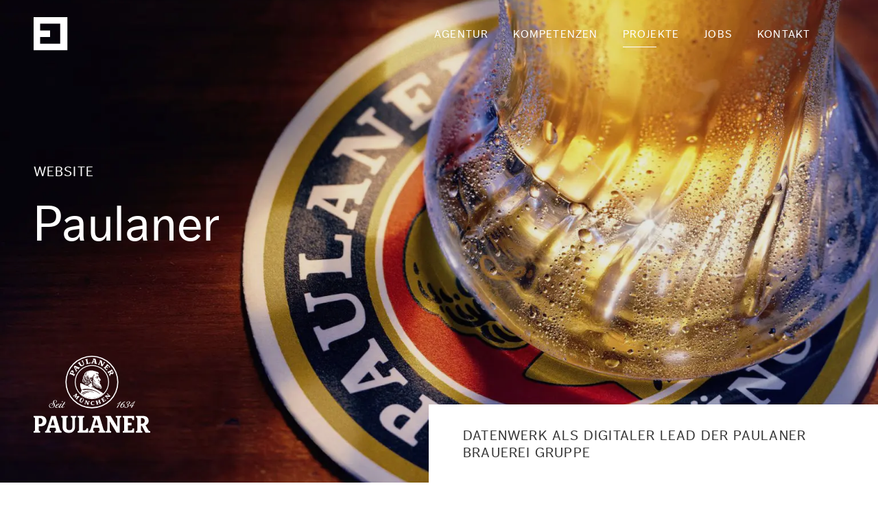

--- FILE ---
content_type: text/html; charset=UTF-8
request_url: https://www.datenwerk.de/projekte/paulaner/
body_size: 14635
content:
<!doctype html>
<html lang="de">

<head>
    <meta charset="UTF-8">
    <meta name="viewport" content="width=device-width, initial-scale=1">

    <!--[if IE]>
    <meta http-equiv="X-UA-Compatible" content="IE=edge,chrome=1">
    <![endif]-->
    <link rel="profile" href="https://gmpg.org/xfn/11">

    <meta name='robots' content='index, follow, max-image-preview:large, max-snippet:-1, max-video-preview:-1' />

	<!-- This site is optimized with the Yoast SEO plugin v26.8 - https://yoast.com/product/yoast-seo-wordpress/ -->
	<title>Paulaner - Datenwerk</title>
	<meta name="description" content="Gute, Besser, Paulaner: Moderne, storytelling-basierte und markentoptimierte Corporate Website auf Basis des CMS Kirby" />
	<link rel="canonical" href="https://www.datenwerk.de/projekte/paulaner/" />
	<meta property="og:locale" content="de_DE" />
	<meta property="og:type" content="article" />
	<meta property="og:title" content="Paulaner - Datenwerk" />
	<meta property="og:description" content="Gute, Besser, Paulaner: Moderne, storytelling-basierte und markentoptimierte Corporate Website auf Basis des CMS Kirby" />
	<meta property="og:url" content="https://www.datenwerk.de/projekte/paulaner/" />
	<meta property="og:site_name" content="Datenwerk" />
	<meta property="article:modified_time" content="2025-08-01T12:20:51+00:00" />
	<meta property="og:image" content="https://www.datenwerk.de/wp-content/uploads/PL-Brandroom-Header-2.jpg" />
	<meta property="og:image:width" content="1920" />
	<meta property="og:image:height" content="1080" />
	<meta property="og:image:type" content="image/jpeg" />
	<meta name="twitter:card" content="summary_large_image" />
	<meta name="twitter:label1" content="Geschätzte Lesezeit" />
	<meta name="twitter:data1" content="3 Minuten" />
	<script type="application/ld+json" class="yoast-schema-graph">{"@context":"https://schema.org","@graph":[{"@type":"WebPage","@id":"https://www.datenwerk.de/projekte/paulaner/","url":"https://www.datenwerk.de/projekte/paulaner/","name":"Paulaner - Datenwerk","isPartOf":{"@id":"https://www.datenwerk.de/#website"},"primaryImageOfPage":{"@id":"https://www.datenwerk.de/projekte/paulaner/#primaryimage"},"image":{"@id":"https://www.datenwerk.de/projekte/paulaner/#primaryimage"},"thumbnailUrl":"https://www.datenwerk.de/wp-content/uploads/PL-Brandroom-Header-2.jpg","datePublished":"2021-03-30T12:30:29+00:00","dateModified":"2025-08-01T12:20:51+00:00","description":"Gute, Besser, Paulaner: Moderne, storytelling-basierte und markentoptimierte Corporate Website auf Basis des CMS Kirby","breadcrumb":{"@id":"https://www.datenwerk.de/projekte/paulaner/#breadcrumb"},"inLanguage":"de","potentialAction":[{"@type":"ReadAction","target":["https://www.datenwerk.de/projekte/paulaner/"]}]},{"@type":"ImageObject","inLanguage":"de","@id":"https://www.datenwerk.de/projekte/paulaner/#primaryimage","url":"https://www.datenwerk.de/wp-content/uploads/PL-Brandroom-Header-2.jpg","contentUrl":"https://www.datenwerk.de/wp-content/uploads/PL-Brandroom-Header-2.jpg","width":1920,"height":1080},{"@type":"BreadcrumbList","@id":"https://www.datenwerk.de/projekte/paulaner/#breadcrumb","itemListElement":[{"@type":"ListItem","position":1,"name":"Startseite","item":"https://www.datenwerk.de/"},{"@type":"ListItem","position":2,"name":"Projekte","item":"https://www.datenwerk.de/projekte/"},{"@type":"ListItem","position":3,"name":"Paulaner"}]},{"@type":"WebSite","@id":"https://www.datenwerk.de/#website","url":"https://www.datenwerk.de/","name":"Datenwerk","description":"","potentialAction":[{"@type":"SearchAction","target":{"@type":"EntryPoint","urlTemplate":"https://www.datenwerk.de/?s={search_term_string}"},"query-input":{"@type":"PropertyValueSpecification","valueRequired":true,"valueName":"search_term_string"}}],"inLanguage":"de"}]}</script>
	<!-- / Yoast SEO plugin. -->


<link rel="alternate" type="application/rss+xml" title="Datenwerk &raquo; Feed" href="https://www.datenwerk.de/feed/" />
<link rel="alternate" type="application/rss+xml" title="Datenwerk &raquo; Kommentar-Feed" href="https://www.datenwerk.de/comments/feed/" />
<link rel="alternate" title="oEmbed (JSON)" type="application/json+oembed" href="https://www.datenwerk.de/wp-json/oembed/1.0/embed?url=https%3A%2F%2Fwww.datenwerk.de%2Fprojekte%2Fpaulaner%2F" />
<link rel="alternate" title="oEmbed (XML)" type="text/xml+oembed" href="https://www.datenwerk.de/wp-json/oembed/1.0/embed?url=https%3A%2F%2Fwww.datenwerk.de%2Fprojekte%2Fpaulaner%2F&#038;format=xml" />
<style id='wp-img-auto-sizes-contain-inline-css' type='text/css'>
img:is([sizes=auto i],[sizes^="auto," i]){contain-intrinsic-size:3000px 1500px}
/*# sourceURL=wp-img-auto-sizes-contain-inline-css */
</style>
<style id='wp-block-library-inline-css' type='text/css'>
:root{--wp-block-synced-color:#7a00df;--wp-block-synced-color--rgb:122,0,223;--wp-bound-block-color:var(--wp-block-synced-color);--wp-editor-canvas-background:#ddd;--wp-admin-theme-color:#007cba;--wp-admin-theme-color--rgb:0,124,186;--wp-admin-theme-color-darker-10:#006ba1;--wp-admin-theme-color-darker-10--rgb:0,107,160.5;--wp-admin-theme-color-darker-20:#005a87;--wp-admin-theme-color-darker-20--rgb:0,90,135;--wp-admin-border-width-focus:2px}@media (min-resolution:192dpi){:root{--wp-admin-border-width-focus:1.5px}}.wp-element-button{cursor:pointer}:root .has-very-light-gray-background-color{background-color:#eee}:root .has-very-dark-gray-background-color{background-color:#313131}:root .has-very-light-gray-color{color:#eee}:root .has-very-dark-gray-color{color:#313131}:root .has-vivid-green-cyan-to-vivid-cyan-blue-gradient-background{background:linear-gradient(135deg,#00d084,#0693e3)}:root .has-purple-crush-gradient-background{background:linear-gradient(135deg,#34e2e4,#4721fb 50%,#ab1dfe)}:root .has-hazy-dawn-gradient-background{background:linear-gradient(135deg,#faaca8,#dad0ec)}:root .has-subdued-olive-gradient-background{background:linear-gradient(135deg,#fafae1,#67a671)}:root .has-atomic-cream-gradient-background{background:linear-gradient(135deg,#fdd79a,#004a59)}:root .has-nightshade-gradient-background{background:linear-gradient(135deg,#330968,#31cdcf)}:root .has-midnight-gradient-background{background:linear-gradient(135deg,#020381,#2874fc)}:root{--wp--preset--font-size--normal:16px;--wp--preset--font-size--huge:42px}.has-regular-font-size{font-size:1em}.has-larger-font-size{font-size:2.625em}.has-normal-font-size{font-size:var(--wp--preset--font-size--normal)}.has-huge-font-size{font-size:var(--wp--preset--font-size--huge)}.has-text-align-center{text-align:center}.has-text-align-left{text-align:left}.has-text-align-right{text-align:right}.has-fit-text{white-space:nowrap!important}#end-resizable-editor-section{display:none}.aligncenter{clear:both}.items-justified-left{justify-content:flex-start}.items-justified-center{justify-content:center}.items-justified-right{justify-content:flex-end}.items-justified-space-between{justify-content:space-between}.screen-reader-text{border:0;clip-path:inset(50%);height:1px;margin:-1px;overflow:hidden;padding:0;position:absolute;width:1px;word-wrap:normal!important}.screen-reader-text:focus{background-color:#ddd;clip-path:none;color:#444;display:block;font-size:1em;height:auto;left:5px;line-height:normal;padding:15px 23px 14px;text-decoration:none;top:5px;width:auto;z-index:100000}html :where(.has-border-color){border-style:solid}html :where([style*=border-top-color]){border-top-style:solid}html :where([style*=border-right-color]){border-right-style:solid}html :where([style*=border-bottom-color]){border-bottom-style:solid}html :where([style*=border-left-color]){border-left-style:solid}html :where([style*=border-width]){border-style:solid}html :where([style*=border-top-width]){border-top-style:solid}html :where([style*=border-right-width]){border-right-style:solid}html :where([style*=border-bottom-width]){border-bottom-style:solid}html :where([style*=border-left-width]){border-left-style:solid}html :where(img[class*=wp-image-]){height:auto;max-width:100%}:where(figure){margin:0 0 1em}html :where(.is-position-sticky){--wp-admin--admin-bar--position-offset:var(--wp-admin--admin-bar--height,0px)}@media screen and (max-width:600px){html :where(.is-position-sticky){--wp-admin--admin-bar--position-offset:0px}}
/*wp_block_styles_on_demand_placeholder:697fa2c824f82*/
/*# sourceURL=wp-block-library-inline-css */
</style>
<style id='classic-theme-styles-inline-css' type='text/css'>
/*! This file is auto-generated */
.wp-block-button__link{color:#fff;background-color:#32373c;border-radius:9999px;box-shadow:none;text-decoration:none;padding:calc(.667em + 2px) calc(1.333em + 2px);font-size:1.125em}.wp-block-file__button{background:#32373c;color:#fff;text-decoration:none}
/*# sourceURL=/wp-includes/css/classic-themes.min.css */
</style>
<link rel='stylesheet' id='contact-form-7-css' href='https://www.datenwerk.de/wp-content/plugins/contact-form-7/includes/css/styles.css?ver=6.1.4' type='text/css' media='all' />
<link rel='stylesheet' id='theme-css' href='https://www.datenwerk.de/wp-content/themes/datenwerk/dist/css/theme.css?ver=6.9' async='async' type='text/css' media='all' />
<link rel='stylesheet' id='borlabs-cookie-css' href='https://www.datenwerk.de/wp-content/cache/borlabs-cookie/borlabs-cookie_1_de.css?ver=2.3.6-15' type='text/css' media='all' />
<link rel='stylesheet' id='js_composer_front-css' href='https://www.datenwerk.de/wp-content/plugins/js_composer/assets/css/js_composer.min.css?ver=8.1' type='text/css' media='all' />
<link rel='stylesheet' id='js_composer_custom_css-css' href='//www.datenwerk.de/wp-content/uploads/js_composer/custom.css?ver=8.1' type='text/css' media='all' />
<link rel='stylesheet' id='cf7cf-style-css' href='https://www.datenwerk.de/wp-content/plugins/cf7-conditional-fields/style.css?ver=2.6.7' type='text/css' media='all' />
<script data-borlabs-script-blocker-id='gm-id' type="text/template" data-borlabs-script-blocker-src="https://maps.googleapis.com/maps/api/js?key=AIzaSyDCjc7xEbJB74JgmFWPDRlRS0taGhBvYzI&amp;ver=4.9.16" id="maps-js"></script>
<script type="text/javascript" src="https://www.datenwerk.de/wp-includes/js/jquery/jquery.min.js?ver=3.7.1" id="jquery-core-js"></script>
<script type="text/javascript" src="https://www.datenwerk.de/wp-includes/js/jquery/jquery-migrate.min.js?ver=3.4.1" id="jquery-migrate-js"></script>
<script></script><link rel="https://api.w.org/" href="https://www.datenwerk.de/wp-json/" /><link rel="alternate" title="JSON" type="application/json" href="https://www.datenwerk.de/wp-json/wp/v2/projects/94" /><link rel="EditURI" type="application/rsd+xml" title="RSD" href="https://www.datenwerk.de/xmlrpc.php?rsd" />
<link rel='shortlink' href='https://www.datenwerk.de/?p=94' />
    <style type="text/css">
        #page-sub-header { background: #fff; }
    </style>
    <meta name="generator" content="Powered by WPBakery Page Builder - drag and drop page builder for WordPress."/>
<link rel="icon" href="https://www.datenwerk.de/wp-content/uploads/datenwerk_favicon-150x150.png" sizes="32x32" />
<link rel="icon" href="https://www.datenwerk.de/wp-content/uploads/datenwerk_favicon-300x300.png" sizes="192x192" />
<link rel="apple-touch-icon" href="https://www.datenwerk.de/wp-content/uploads/datenwerk_favicon-300x300.png" />
<meta name="msapplication-TileImage" content="https://www.datenwerk.de/wp-content/uploads/datenwerk_favicon-300x300.png" />
		<style type="text/css" id="wp-custom-css">
			.team .team-member.mix {
	//display: block;
	display: none;
}

.team .team-member:hover .overlay {
	opacity: 1;
}

.footer--line:before{
	margin-left: unset !important;
  width: unset !important;
}

.screenshot-slider--frame{
	height: 100%;
}

.screenshots-box .screenshot-slider .slide img {
    border-radius: 15px 15px 15px 15px !important;
    
}		</style>
		<style type="text/css" data-type="vc_shortcodes-custom-css">.vc_custom_1621509177559{background-image: url(https://www.datenwerk.de/wp-content/uploads/PL-Brandroom-5.jpg?id=784) !important;background-position: center !important;background-repeat: no-repeat !important;background-size: cover !important;}.vc_custom_1621348144419{background-color: #353535 !important;}.vc_custom_1619420277354{background-color: #353535 !important;}.vc_custom_1621348130246{padding-top: 100px !important;padding-right: 50px !important;padding-bottom: 100px !important;padding-left: 50px !important;background-color: #1c2b4d !important;}.vc_custom_1617262225227{padding-top: 100px !important;padding-right: 50px !important;padding-bottom: 100px !important;padding-left: 50px !important;}</style><noscript><style> .wpb_animate_when_almost_visible { opacity: 1; }</style></noscript></head>
<body class="wp-singular projects-template-default single single-projects postid-94 wp-theme-datenwerk projects-paulaner wpb-js-composer js-comp-ver-8.1 vc_responsive">
<header id="header">
    <div class="navbar-wrapper">
        <nav class="navbar navbar-expand-lg static-top navbar-dark" >
            <div class="container align-items-center justify-content-between">
                    <a class="navbar-brand site-title"
                       href="https://www.datenwerk.de/">
                        <svg version="1.1" id="Ebene_1" xmlns="http://www.w3.org/2000/svg"
                             xmlns:xlink="http://www.w3.org/1999/xlink" x="0px" y="0px"
                             width="50" height="50"
                             viewBox="0 0 50 50" style="enable-background:new 0 0 49.2 48.4;" xml:space="preserve">
                            <path id="logo" class="st0"  fill="#255AA7" d="M0,0v9.6v29.1v9.6h49.2v-9.6V9.6V0H0z M9.6,9.6h29.1v29.1H9.6V29h14.5v-9.6H9.6V9.6z"/>
                        </svg>
                    </a>
                <button class="navbar-toggler hamburger collapsed" type="button" data-toggle="collapse"
                        data-target="#navbarResponsive"
                        aria-controls="navbarResponsive" aria-expanded="false" aria-label="Toggle navigation">
                    <span class="hamburger-box">
                        <span class="hamburger-inner"></span>
                    </span>
                </button>
                <div id="navbarResponsive"
                     class="collapse navbar-collapse flex-column align-items-end text-center w-100">
                    <div class="menu-hauptmenue-container"><ul id="menu-hauptmenue" class="navbar-nav ml-auto" itemscope itemtype="http://www.schema.org/SiteNavigationElement"><li  id="menu-item-14" class="menu-item menu-item-type-post_type menu-item-object-page menu-item-14 nav-item"><a itemprop="url" href="https://www.datenwerk.de/agentur/" class="nav-link"><span itemprop="name">Agentur</span></a></li>
<li  id="menu-item-13" class="menu-item menu-item-type-post_type menu-item-object-page menu-item-13 nav-item"><a itemprop="url" href="https://www.datenwerk.de/kompetenzen/" class="nav-link"><span itemprop="name">Kompetenzen</span></a></li>
<li  id="menu-item-173" class="menu-item menu-item-type-post_type_archive menu-item-object-projects menu-item-173 nav-item current-menu-item"><a itemprop="url" href="https://www.datenwerk.de/projekte/" class="nav-link"><span itemprop="name">Projekte</span></a></li>
<li  id="menu-item-121" class="menu-item menu-item-type-post_type menu-item-object-page menu-item-121 nav-item"><a itemprop="url" href="https://www.datenwerk.de/jobs/" class="nav-link"><span itemprop="name">Jobs</span></a></li>
<li  id="menu-item-122" class="menu-item menu-item-type-post_type menu-item-object-page menu-item-122 nav-item"><a itemprop="url" href="https://www.datenwerk.de/kontakt/" class="nav-link"><span itemprop="name">Kontakt</span></a></li>
</ul></div>                </div>
            </div>
        </nav>
    </div>
</header>
<main role="main"
      style="">

<section class="header-stage">
    <img width="1920" height="1080" src="https://www.datenwerk.de/wp-content/uploads/PL-Brandroom-Header-2.jpg" class="attachment-post-thumbnail size-post-thumbnail wp-post-image" alt="" decoding="async" fetchpriority="high" srcset="https://www.datenwerk.de/wp-content/uploads/PL-Brandroom-Header-2.jpg 1920w, https://www.datenwerk.de/wp-content/uploads/PL-Brandroom-Header-2-300x169.jpg 300w, https://www.datenwerk.de/wp-content/uploads/PL-Brandroom-Header-2-1024x576.jpg 1024w, https://www.datenwerk.de/wp-content/uploads/PL-Brandroom-Header-2-768x432.jpg 768w, https://www.datenwerk.de/wp-content/uploads/PL-Brandroom-Header-2-1536x864.jpg 1536w" sizes="(max-width: 1920px) 100vw, 1920px" />    <div class="header-stage--overlay"
         style="background-color:#1a1a1a; opacity: 10%;"></div>
    <div class="container header-stage--title">
        <div class="header-stage--title-wrap d-flex flex-column">
            <h5 class="text-white"> Website<br /></h5>
            <h1 class="text-white mb-0">Paulaner</h1>
        </div>
                                                                <img src="https://www.datenwerk.de/wp-content/uploads/PL-Logo-W.svg"
                                    style="width: 170px; "
                

                 class="header-stage--logo" alt="Paulaner">
            </div>
    <div class="container">
                    <div class="header-stage--description">
                <h5 class="mb-0">Datenwerk als digitaler Lead der Paulaner Brauerei Gruppe</h5>
            </div>
            </div>
</section>
<section class="entry-section">
    <div class="container">
    <article class="entry post-94 projects type-projects status-publish has-post-thumbnail hentry category-website" id="page-94" role="page">
        <section class="entry-content">
            <div class="wpb-content-wrapper"><div class="vc_row wpb_row vc_row-fluid"><div class="wpb_column vc_column_container vc_col-sm-12"><div class="vc_column-inner"><div class="wpb_wrapper">
	<div class="wpb_text_column wpb_content_element" >
		<div class="wpb_wrapper">
			<h5>Über Unseren Kunden</h5>

		</div>
	</div>

	<div class="wpb_text_column wpb_content_element" >
		<div class="wpb_wrapper">
			<h3>Der besondere Biergenuss, die hohe Braukompetenz unserer Braumeister und die berühmte bayerische Lebensart sind nur einige Faktoren für den Erfolg der Paulaner Brauerei – und das auch weltweit. Mehr als zwei Millionen Hektoliter verlassen jährlich die Braustätte in München-Langwied in über 70 Länder.</h3>

		</div>
	</div>
<div class="vc_empty_space"   style="height: 100px"><span class="vc_empty_space_inner"></span></div></div></div></div></div><div data-vc-full-width="true" data-vc-full-width-init="false" data-vc-stretch-content="true" class="vc_row wpb_row vc_row-fluid vc_column-gap-1 vc_row-no-padding vc_row-o-equal-height vc_row-o-content-middle vc_row-flex"><div class="wpb_column vc_column_container vc_col-sm-6"><div class="vc_column-inner"><div class="wpb_wrapper">
	<div  class="wpb_single_image wpb_content_element vc_align_right wpb_content_element">
		
		<figure class="wpb_wrapper vc_figure">
			<div class="vc_single_image-wrapper   vc_box_border_grey"><img decoding="async" width="1920" height="1080" src="https://www.datenwerk.de/wp-content/uploads/PL-Brandroom-4.jpg" class="vc_single_image-img attachment-full" alt="" title="PL-Brandroom-4" srcset="https://www.datenwerk.de/wp-content/uploads/PL-Brandroom-4.jpg 1920w, https://www.datenwerk.de/wp-content/uploads/PL-Brandroom-4-300x169.jpg 300w, https://www.datenwerk.de/wp-content/uploads/PL-Brandroom-4-1024x576.jpg 1024w, https://www.datenwerk.de/wp-content/uploads/PL-Brandroom-4-768x432.jpg 768w, https://www.datenwerk.de/wp-content/uploads/PL-Brandroom-4-1536x864.jpg 1536w" sizes="(max-width: 1920px) 100vw, 1920px" /></div>
		</figure>
	</div>
</div></div></div><div class="wpb_column vc_column_container vc_col-sm-6"><div class="vc_column-inner"><div class="wpb_wrapper">
	<div  class="wpb_single_image wpb_content_element vc_align_left wpb_content_element">
		
		<figure class="wpb_wrapper vc_figure">
			<div class="vc_single_image-wrapper   vc_box_border_grey"><img decoding="async" width="1920" height="1080" src="https://www.datenwerk.de/wp-content/uploads/PL-Brandroom-2.jpg" class="vc_single_image-img attachment-full" alt="" title="PL-Brandroom-2" srcset="https://www.datenwerk.de/wp-content/uploads/PL-Brandroom-2.jpg 1920w, https://www.datenwerk.de/wp-content/uploads/PL-Brandroom-2-300x169.jpg 300w, https://www.datenwerk.de/wp-content/uploads/PL-Brandroom-2-1024x576.jpg 1024w, https://www.datenwerk.de/wp-content/uploads/PL-Brandroom-2-768x432.jpg 768w, https://www.datenwerk.de/wp-content/uploads/PL-Brandroom-2-1536x864.jpg 1536w" sizes="(max-width: 1920px) 100vw, 1920px" /></div>
		</figure>
	</div>
</div></div></div></div><div class="vc_row-full-width vc_clearfix"></div><div class="vc_row wpb_row vc_row-fluid"><div class="wpb_column vc_column_container vc_col-sm-12"><div class="vc_column-inner"><div class="wpb_wrapper"><div class="vc_empty_space"   style="height: 150px"><span class="vc_empty_space_inner"></span></div></div></div></div></div><div data-vc-full-width="true" data-vc-full-width-init="false" class="vc_row wpb_row vc_row-fluid vc_row-o-equal-height vc_row-o-content-top vc_row-flex"><div class="text-white wpb_column vc_column_container vc_col-sm-2/5 vc_col-has-fill"><div class="vc_column-inner vc_custom_1621348130246"><div class="wpb_wrapper">
	<div class="wpb_text_column wpb_content_element" >
		<div class="wpb_wrapper">
			<h2>Die Aufgabe</h2>

		</div>
	</div>

	<div class="wpb_text_column wpb_content_element content-medium font-weight-bold" >
		<div class="wpb_wrapper">
			<p><span style="font-weight: 400;">Gut, besser, Paulaner. Schon immer ging die Beliebtheit des Paulaner Bieres weit über die Stadtgrenzen Münchens hinaus. Um diese einzigartige Brand Value auch in der digitalen Welt erlebbar zu machen, entschied sich die traditionelle Brauerei für die Beauftragung von Datenwerk. Ziel war es, einen zeitgemäßen, innovativen und authentischen Webauftritt zu schaffen, der alle Themenfelder der Brauerei umfassend erklärt und den Qualitätsanspruch der Marke widerspiegelt. </span></p>

		</div>
	</div>
</div></div></div><div class="wpb_column vc_column_container vc_col-sm-3/5"><div class="vc_column-inner vc_custom_1617262225227"><div class="wpb_wrapper">
	<div class="wpb_text_column wpb_content_element" >
		<div class="wpb_wrapper">
			<h2>Unsere Lösung</h2>

		</div>
	</div>

	<div class="wpb_text_column wpb_content_element" >
		<div class="wpb_wrapper">
			<p>Menschen lieben Geschichten, daher verfolgt die neue Website des Bierliebhabers Paulaner einen redaktionellen Storytelling-Ansatz und emotionalisiert mit Bildern sowie interaktiven Elementen die den User mit der Marke in Verbindung treten lassen. Für eine High Level User Experience wurde zudem viel Wert auf einen starken „Mobile First” Ansatz gelegt. Durch das einzigartige und hoch dynamische Navigationskonzept sowie die vollflächige Darstellung wird eine hochwertige und moderne Bühne für Produkt und Marke geschaffen. So werden die Münchner Braukunst und die facettenreichen Spezialitäten von Paulaner für Websitebesucher digital erlebbar.</p>

		</div>
	</div>
<a href="https://www.paulaner.de" target="_blank" class="arrow-link d-inline-flex"><svg class="icon-arrow-right" width="45px" height="45px" x="0px" y="0px" viewBox="0 0 45 45" style="enable-background:new 0 0 45 45;" xml:space="preserve"><circle  class="st0" cx="22.5" cy="22.5" r="22.5" style="fill: #1c2b4d;"/> <polygon points="26.4,23.3 15.3,23.3 15.3,21.7 26.4,21.7 21.6,16.6 22.7,15.5 29.3,22.5 22.7,29.5 21.6,28.4 " style="fill: #FFFFFF;"/></svg><h5 class="link-text text-dark">Website besuchen</h5></a></div></div></div></div><div class="vc_row-full-width vc_clearfix"></div><div class="vc_row wpb_row vc_row-fluid"><div class="wpb_column vc_column_container vc_col-sm-12 vc_hidden-xs"><div class="vc_column-inner"><div class="wpb_wrapper"><div class="vc_empty_space"   style="height: 150px"><span class="vc_empty_space_inner"></span></div></div></div></div></div><div data-vc-full-width="true" data-vc-full-width-init="false" class="vc_row wpb_row vc_row-fluid vc_custom_1621509177559 vc_row-has-fill vc_row-o-full-height vc_row-o-columns-middle vc_row-o-content-middle vc_row-flex"><div class="wpb_column vc_column_container vc_col-sm-12"><div class="vc_column-inner"><div class="wpb_wrapper"></div></div></div></div><div class="vc_row-full-width vc_clearfix"></div><div data-vc-full-width="true" data-vc-full-width-init="false" class="vc_row wpb_row vc_row-fluid vc_custom_1621348144419 vc_row-has-fill"><div class="wpb_column vc_column_container vc_col-sm-12"><div class="vc_column-inner"><div class="wpb_wrapper"><div class="vc_empty_space"   style="height: 100px"><span class="vc_empty_space_inner"></span></div><div class="screenshots-box light"><div class="screenshot-slider--wrapper"><div class="screenshot-slider--frame"></div><div class="screenshot-slider"><div class="slide"><img decoding="async" src="https://www.datenwerk.de/wp-content/uploads/Paulaner.jpg"data-title="Design"  srcset="https://www.datenwerk.de/wp-content/uploads/Paulaner.jpg 1152w, https://www.datenwerk.de/wp-content/uploads/Paulaner-80x300.jpg 80w, https://www.datenwerk.de/wp-content/uploads/Paulaner-273x1024.jpg 273w, https://www.datenwerk.de/wp-content/uploads/Paulaner-768x2881.jpg 768w, https://www.datenwerk.de/wp-content/uploads/Paulaner-546x2048.jpg 546w" sizes="(max-width: 1152px) 100vw, 1152px" /></div></div></div></div></div></div></div></div><div class="vc_row-full-width vc_clearfix"></div><div data-vc-full-width="true" data-vc-full-width-init="false" class="vc_row wpb_row vc_row-fluid text-white vc_custom_1619420277354 vc_row-has-fill"><div class="wpb_column vc_column_container vc_col-sm-6"><div class="vc_column-inner"><div class="wpb_wrapper"><div class="project-specs-box"><table class="project-specs "><tr><td>Framework</td><td>CMS Kirby &amp; Symfony</td></tr><tr><td></td><td>High-Performance-Website durch flatfile-Auslieferung</td></tr><tr><td>Umfang</td><td>Dynamische Module über Microservice-Architektur</td></tr><tr><td></td><td>Entwicklung und Integration Paulaner-Gruppen-weiter Technologie-Lösungen</td></tr><tr><td>Hosting &amp; Betrieb</td><td>24/7-Betreuung durch Datenwerk</td></tr></table></div></div></div></div><div class="wpb_column vc_column_container vc_col-sm-6"><div class="vc_column-inner"><div class="wpb_wrapper">
	<div class="wpb_text_column wpb_content_element content-big" >
		<div class="wpb_wrapper">
			<p>Durch den Einsatz des CMS Kirby konnte optimale und pragmatische Nutzerführung im Backend-Bereich mit maximaler Auslieferungsgeschwindigkeit kombiniert werden.</p>

		</div>
	</div>
</div></div></div><div class="wpb_column vc_column_container vc_col-sm-12"><div class="vc_column-inner"><div class="wpb_wrapper"><div class="vc_empty_space"   style="height: 150px"><span class="vc_empty_space_inner"></span></div></div></div></div></div><div class="vc_row-full-width vc_clearfix"></div><div class="vc_row wpb_row vc_row-fluid"><div class="wpb_column vc_column_container vc_col-sm-12"><div class="vc_column-inner"><div class="wpb_wrapper"><section class="special-box-section"><div class="special-box-section--bg bg-top" ></div><div class="special-box-section--bg bg-bottom" ></div><div class="container position-relative"><div class="special-box" style="; "></div></div></section>
	<div class="wpb_text_column wpb_content_element" >
		<div class="wpb_wrapper">
			
		</div>
	</div>
</div></div></div></div><div class="vc_row wpb_row vc_row-fluid"><div class="wpb_column vc_column_container vc_col-sm-12"><div class="vc_column-inner"><div class="wpb_wrapper">
	<div class="wpb_text_column wpb_content_element" >
		<div class="wpb_wrapper">
			
		</div>
	</div>
</div></div></div></div><div class="vc_row wpb_row vc_row-fluid"><div class="wpb_column vc_column_container vc_col-sm-12"><div class="vc_column-inner"><div class="wpb_wrapper">
	<div class="wpb_text_column wpb_content_element" >
		<div class="wpb_wrapper">
			
		</div>
	</div>
</div></div></div></div>
</div>        </section>
    </article>
</div>    </section>

<section class="project-contact-box-section">
    <div class="container position-relative">
        <div class="row">
            <div class="col-md-10 offset-md-1 text-center">
                <h2 class="mb-5">Sie sind auf der Suche nach einer engagierten und zuverlässigen Agentur?</h2><a href="https://www.datenwerk.de/kontakt/" class="arrow-link d-inline-flex"><svg class="icon-arrow-right" width="45px" height="45px" x="0px" y="0px" viewBox="0 0 45 45" style="enable-background:new 0 0 45 45;" xml:space="preserve"><circle  class="st0" cx="22.5" cy="22.5" r="22.5" style="fill: #D2B48B"/> <polygon points="26.4,23.3 15.3,23.3 15.3,21.7 26.4,21.7 21.6,16.6 22.7,15.5 29.3,22.5 22.7,29.5 21.6,28.4 " style="fill: #FFFFFF;"/></svg> <h5 class="link-text text-dark">Kontaktieren Sie uns #gerneperdu</h5></a></a>            </div>
        </div>
</section>

<section class="project-more-section">
    <div class="container">
        <h4 class="mb-5">weitere Projekte</h4>
        <div class="other-projects mb-5">
            <div class="row">

                
                                        <div class="col-md-4">
                        <a href="https://www.datenwerk.de/projekte/purina-pro-plan-shop/" class="other-projects--project">
                            <div class="project--background-image">
                                <img width="1200" height="1148" src="https://www.datenwerk.de/wp-content/uploads/freddie-marriage-w39PTDxKiK8-unsplash1.jpg" class="attachment-post-thumbnail size-post-thumbnail wp-post-image" alt="" decoding="async" loading="lazy" srcset="https://www.datenwerk.de/wp-content/uploads/freddie-marriage-w39PTDxKiK8-unsplash1.jpg 1200w, https://www.datenwerk.de/wp-content/uploads/freddie-marriage-w39PTDxKiK8-unsplash1-300x287.jpg 300w, https://www.datenwerk.de/wp-content/uploads/freddie-marriage-w39PTDxKiK8-unsplash1-1024x980.jpg 1024w, https://www.datenwerk.de/wp-content/uploads/freddie-marriage-w39PTDxKiK8-unsplash1-768x735.jpg 768w" sizes="auto, (max-width: 1200px) 100vw, 1200px" />                            </div>
                            <div class="project--background-overlay"
                                 style="background-color:#1a1a1a; opacity: 0%;"></div>
                            <div class="project--information text-white p-4">
                                <h5 class="text-middlegrey text-uppercase">
                                    E-Commerce </h5>
                                <h3>Purina Pro Plan Shop</h3>

                            </div>
                        </a>

                    </div>
                    
                                        <div class="col-md-4">
                        <a href="https://www.datenwerk.de/projekte/vantastic-vg/" class="other-projects--project">
                            <div class="project--background-image">
                                <img width="6016" height="4016" src="https://www.datenwerk.de/wp-content/uploads/icons8-team-NtwdMDylfTw-unsplash.webp" class="attachment-post-thumbnail size-post-thumbnail wp-post-image" alt="" decoding="async" loading="lazy" srcset="https://www.datenwerk.de/wp-content/uploads/icons8-team-NtwdMDylfTw-unsplash.webp 6016w, https://www.datenwerk.de/wp-content/uploads/icons8-team-NtwdMDylfTw-unsplash-300x200.webp 300w, https://www.datenwerk.de/wp-content/uploads/icons8-team-NtwdMDylfTw-unsplash-1024x684.webp 1024w, https://www.datenwerk.de/wp-content/uploads/icons8-team-NtwdMDylfTw-unsplash-768x513.webp 768w, https://www.datenwerk.de/wp-content/uploads/icons8-team-NtwdMDylfTw-unsplash-1536x1025.webp 1536w, https://www.datenwerk.de/wp-content/uploads/icons8-team-NtwdMDylfTw-unsplash-2048x1367.webp 2048w" sizes="auto, (max-width: 6016px) 100vw, 6016px" />                            </div>
                            <div class="project--background-overlay"
                                 style="background-color:#1a1a1a; opacity: 0%;"></div>
                            <div class="project--information text-white p-4">
                                <h5 class="text-middlegrey text-uppercase">
                                    Website </h5>
                                <h3>Vantastic.vg</h3>

                            </div>
                        </a>

                    </div>
                    
                                        <div class="col-md-4">
                        <a href="https://www.datenwerk.de/projekte/paulaner-shop/" class="other-projects--project">
                            <div class="project--background-image">
                                <img width="1920" height="1280" src="https://www.datenwerk.de/wp-content/uploads/paulaner-shop-projektbild-1.webp" class="attachment-post-thumbnail size-post-thumbnail wp-post-image" alt="" decoding="async" loading="lazy" srcset="https://www.datenwerk.de/wp-content/uploads/paulaner-shop-projektbild-1.webp 1920w, https://www.datenwerk.de/wp-content/uploads/paulaner-shop-projektbild-1-300x200.webp 300w, https://www.datenwerk.de/wp-content/uploads/paulaner-shop-projektbild-1-1024x683.webp 1024w, https://www.datenwerk.de/wp-content/uploads/paulaner-shop-projektbild-1-768x512.webp 768w, https://www.datenwerk.de/wp-content/uploads/paulaner-shop-projektbild-1-1536x1024.webp 1536w" sizes="auto, (max-width: 1920px) 100vw, 1920px" />                            </div>
                            <div class="project--background-overlay"
                                 style="background-color:#1a1a1a; opacity: 0%;"></div>
                            <div class="project--information text-white p-4">
                                <h5 class="text-middlegrey text-uppercase">
                                    E-Commerce </h5>
                                <h3>Paulaner-Shop</h3>

                            </div>
                        </a>

                    </div>
                    
                    
            </div>
        </div>
    </div>
</section>
</main>
<footer class="footer">
    <div class="container footer--line"></div>
    <div class="footer--contact ">
        <div class="container">
            <div class="row">
                <div class="col-sm-6 col-md-4 col-lg-3">
                    <p class="content-small">Datenwerk GmbH<br />
Franz-Joseph-Straße 38<br />
80801 München<br><br><a href="tel: +49 89 997383 - 0"> +49 89 997383 - 0</a></p></a>                </div>
                <div class="col-sm-6 col-md-4 col-lg-3">
                    <p class="content-small">Datenwerk GmbH<br />
Altenburger Straße 13<br />
04275 Leipzig<br><br><a href="tel: +49 341 398887 - 0"> +49 341 398887 - 0</a></p></a>                </div>
                <div class="col-md-4 col-lg-6">
                                        <div class="copyright">
                        <a href="https://www.datenwerk.de/">
                            <svg version="1.1" id="Ebene_1" xmlns="http://www.w3.org/2000/svg"
                                 xmlns:xlink="http://www.w3.org/1999/xlink" x="0px" y="0px"
                                 width="50" height="50"
                                 viewBox="0 0 50 50" style="enable-background:new 0 0 49.2 48.4;" xml:space="preserve">
                                <path id="logo" fill="#255AA7"
                                      d="M0,0v9.6v29.1v9.6h49.2v-9.6V9.6V0H0z M9.6,9.6h29.1v29.1H9.6V29h14.5v-9.6H9.6V9.6z"/>
                            </svg>
                        </a>
                    </div>
                </div>
            </div>
        </div>
    </div>

    <div class="footer--meta">
        <div class="container">
            <div class="text-center text-white">
                                    <ul id="menu-footer-menu" class="footer-menu list-unstyled list-inline mb-0" itemscope itemtype="http://www.schema.org/SiteNavigationElement"><li id="menu-item-35" class="menu-item menu-item-type-post_type menu-item-object-page menu-item-35"><a href="https://www.datenwerk.de/kontakt/">Kontakt</a></li>
<li id="menu-item-37" class="menu-item menu-item-type-post_type menu-item-object-page menu-item-privacy-policy menu-item-37"><a rel="privacy-policy" href="https://www.datenwerk.de/datenschutzerklaerung/">Datenschutzerklärung</a></li>
<li id="menu-item-34" class="menu-item menu-item-type-post_type menu-item-object-page menu-item-34"><a href="https://www.datenwerk.de/impressum/">Impressum</a></li>
</ul>                            </div>
        </div>
    </div>
</footer>
<script type="speculationrules">
{"prefetch":[{"source":"document","where":{"and":[{"href_matches":"/*"},{"not":{"href_matches":["/wp-*.php","/wp-admin/*","/wp-content/uploads/*","/wp-content/*","/wp-content/plugins/*","/wp-content/themes/datenwerk/*","/*\\?(.+)"]}},{"not":{"selector_matches":"a[rel~=\"nofollow\"]"}},{"not":{"selector_matches":".no-prefetch, .no-prefetch a"}}]},"eagerness":"conservative"}]}
</script>
<!--googleoff: all--><div data-nosnippet><script id="BorlabsCookieBoxWrap" type="text/template"><div
    id="BorlabsCookieBox"
    class="BorlabsCookie"
    role="dialog"
    aria-labelledby="CookieBoxTextHeadline"
    aria-describedby="CookieBoxTextDescription"
    aria-modal="true"
>
    <div class="middle-center" style="display: none;">
        <div class="_brlbs-box-wrap">
            <div class="_brlbs-box _brlbs-box-advanced">
                <div class="cookie-box">
                    <div class="container">
                        <div class="row">
                            <div class="col-12">
                                <div class="_brlbs-flex-center">
                                                                            <img
                                            width="32"
                                            height="32"
                                            class="cookie-logo"
                                            src="https://www.datenwerk.de/wp-content/uploads/logo-datenwerk.svg"
                                            srcset="https://www.datenwerk.de/wp-content/uploads/logo-datenwerk.svg, https://www.datenwerk.de/wp-content/uploads/logo-datenwerk.svg 2x"
                                            alt="Datenschutzeinstellungen"
                                            aria-hidden="true"
                                        >
                                    
                                    <span role="heading" aria-level="3" class="_brlbs-h3" id="CookieBoxTextHeadline">Datenschutzeinstellungen</span>
                                </div>

                                <p id="CookieBoxTextDescription"><span class="_brlbs-paragraph _brlbs-text-description">Wir nutzen Cookies auf unserer Website. Einige von ihnen sind essenziell, während andere uns helfen, diese Website und Ihre Erfahrung zu verbessern.</span> <span class="_brlbs-paragraph _brlbs-text-confirm-age">Wenn Sie unter 16 Jahre alt sind und Ihre Zustimmung zu freiwilligen Diensten geben möchten, müssen Sie Ihre Erziehungsberechtigten um Erlaubnis bitten.</span> <span class="_brlbs-paragraph _brlbs-text-technology">Wir verwenden Cookies und andere Technologien auf unserer Website. Einige von ihnen sind essenziell, während andere uns helfen, diese Website und Ihre Erfahrung zu verbessern.</span> <span class="_brlbs-paragraph _brlbs-text-personal-data">Personenbezogene Daten können verarbeitet werden (z. B. IP-Adressen), z. B. für personalisierte Anzeigen und Inhalte oder Anzeigen- und Inhaltsmessung.</span> <span class="_brlbs-paragraph _brlbs-text-more-information">Weitere Informationen über die Verwendung Ihrer Daten finden Sie in unserer  <a class="_brlbs-cursor" href="https://www.datenwerk.de/datenschutzerklaerung/">Datenschutzerklärung</a>.</span> <span class="_brlbs-paragraph _brlbs-text-revoke">Sie können Ihre Auswahl jederzeit unter <a class="_brlbs-cursor" href="#" data-cookie-individual>Einstellungen</a> widerrufen oder anpassen.</span></p>

                                                                    <fieldset>
                                        <legend class="sr-only">Datenschutzeinstellungen</legend>
                                        <ul>
                                                                                                <li>
                                                        <label class="_brlbs-checkbox">
                                                            Essenziell                                                            <input
                                                                id="checkbox-essential"
                                                                tabindex="0"
                                                                type="checkbox"
                                                                name="cookieGroup[]"
                                                                value="essential"
                                                                 checked                                                                 disabled                                                                data-borlabs-cookie-checkbox
                                                            >
                                                            <span class="_brlbs-checkbox-indicator"></span>
                                                        </label>
                                                    </li>
                                                                                                    <li>
                                                        <label class="_brlbs-checkbox">
                                                            Statistiken                                                            <input
                                                                id="checkbox-statistics"
                                                                tabindex="0"
                                                                type="checkbox"
                                                                name="cookieGroup[]"
                                                                value="statistics"
                                                                 checked                                                                                                                                data-borlabs-cookie-checkbox
                                                            >
                                                            <span class="_brlbs-checkbox-indicator"></span>
                                                        </label>
                                                    </li>
                                                                                                    <li>
                                                        <label class="_brlbs-checkbox">
                                                            Externe Medien                                                            <input
                                                                id="checkbox-external-media"
                                                                tabindex="0"
                                                                type="checkbox"
                                                                name="cookieGroup[]"
                                                                value="external-media"
                                                                 checked                                                                                                                                data-borlabs-cookie-checkbox
                                                            >
                                                            <span class="_brlbs-checkbox-indicator"></span>
                                                        </label>
                                                    </li>
                                                                                        </ul>
                                    </fieldset>

                                    
                                                                    <p class="_brlbs-accept">
                                        <a
                                            href="#"
                                            tabindex="0"
                                            role="button"
                                            class="_brlbs-btn _brlbs-btn-accept-all _brlbs-cursor"
                                            data-cookie-accept-all
                                        >
                                            Alle akzeptieren                                        </a>
                                    </p>

                                    <p class="_brlbs-accept">
                                        <a
                                            href="#"
                                            tabindex="0"
                                            role="button"
                                            id="CookieBoxSaveButton"
                                            class="_brlbs-btn _brlbs-cursor"
                                            data-cookie-accept
                                        >
                                            Speichern                                        </a>
                                    </p>
                                
                                
                                <p class="_brlbs-manage-btn ">
                                    <a href="#" class="_brlbs-cursor _brlbs-btn " tabindex="0" role="button" data-cookie-individual>
                                        Individuelle Datenschutzeinstellungen                                    </a>
                                </p>

                                <p class="_brlbs-legal">
                                    <a href="#" class="_brlbs-cursor" tabindex="0" role="button" data-cookie-individual>
                                        Cookie-Details                                    </a>

                                                                            <span class="_brlbs-separator"></span>
                                        <a href="https://www.datenwerk.de/datenschutzerklaerung/" tabindex="0" role="button">
                                            Datenschutzerklärung                                        </a>
                                    
                                                                            <span class="_brlbs-separator"></span>
                                        <a href="https://www.datenwerk.de/impressum/" tabindex="0" role="button">
                                            Impressum                                        </a>
                                                                    </p>
                            </div>
                        </div>
                    </div>
                </div>

                <div
    class="cookie-preference"
    aria-hidden="true"
    role="dialog"
    aria-describedby="CookiePrefDescription"
    aria-modal="true"
>
    <div class="container not-visible">
        <div class="row no-gutters">
            <div class="col-12">
                <div class="row no-gutters align-items-top">
                    <div class="col-12">
                        <div class="_brlbs-flex-center">
                                                    <img
                                width="32"
                                height="32"
                                class="cookie-logo"
                                src="https://www.datenwerk.de/wp-content/uploads/logo-datenwerk.svg"
                                srcset="https://www.datenwerk.de/wp-content/uploads/logo-datenwerk.svg, https://www.datenwerk.de/wp-content/uploads/logo-datenwerk.svg 2x"
                                alt="Datenschutzeinstellungen"
                            >
                                                    <span role="heading" aria-level="3" class="_brlbs-h3">Datenschutzeinstellungen</span>
                        </div>

                        <p id="CookiePrefDescription">
                            <span class="_brlbs-paragraph _brlbs-text-confirm-age">Wenn Sie unter 16 Jahre alt sind und Ihre Zustimmung zu freiwilligen Diensten geben möchten, müssen Sie Ihre Erziehungsberechtigten um Erlaubnis bitten.</span> <span class="_brlbs-paragraph _brlbs-text-technology">Wir verwenden Cookies und andere Technologien auf unserer Website. Einige von ihnen sind essenziell, während andere uns helfen, diese Website und Ihre Erfahrung zu verbessern.</span> <span class="_brlbs-paragraph _brlbs-text-personal-data">Personenbezogene Daten können verarbeitet werden (z. B. IP-Adressen), z. B. für personalisierte Anzeigen und Inhalte oder Anzeigen- und Inhaltsmessung.</span> <span class="_brlbs-paragraph _brlbs-text-more-information">Weitere Informationen über die Verwendung Ihrer Daten finden Sie in unserer  <a class="_brlbs-cursor" href="https://www.datenwerk.de/datenschutzerklaerung/">Datenschutzerklärung</a>.</span> <span class="_brlbs-paragraph _brlbs-text-description">Hier finden Sie eine Übersicht über alle verwendeten Cookies. Sie können Ihre Einwilligung zu ganzen Kategorien geben oder sich weitere Informationen anzeigen lassen und so nur bestimmte Cookies auswählen.</span>                        </p>

                        <div class="row no-gutters align-items-center">
                            <div class="col-12 col-sm-7">
                                <p class="_brlbs-accept">
                                                                            <a
                                            href="#"
                                            class="_brlbs-btn _brlbs-btn-accept-all _brlbs-cursor"
                                            tabindex="0"
                                            role="button"
                                            data-cookie-accept-all
                                        >
                                            Alle akzeptieren                                        </a>
                                        
                                    <a
                                        href="#"
                                        id="CookiePrefSave"
                                        tabindex="0"
                                        role="button"
                                        class="_brlbs-btn _brlbs-cursor"
                                        data-cookie-accept
                                    >
                                        Speichern                                    </a>

                                                                    </p>
                            </div>

                            <div class="col-12 col-sm-5">
                                <p class="_brlbs-refuse">
                                    <a
                                        href="#"
                                        class="_brlbs-cursor"
                                        tabindex="0"
                                        role="button"
                                        data-cookie-back
                                    >
                                        Zurück                                    </a>

                                                                    </p>
                            </div>
                        </div>
                    </div>
                </div>

                <div data-cookie-accordion>
                                            <fieldset>
                            <legend class="sr-only">Datenschutzeinstellungen</legend>

                                                                                                <div class="bcac-item">
                                        <div class="d-flex flex-row">
                                            <label class="w-75">
                                                <span role="heading" aria-level="4" class="_brlbs-h4">Essenziell (1)</span>
                                            </label>

                                            <div class="w-25 text-right">
                                                                                            </div>
                                        </div>

                                        <div class="d-block">
                                            <p>Essenzielle Cookies ermöglichen grundlegende Funktionen und sind für die einwandfreie Funktion der Website erforderlich.</p>

                                            <p class="text-center">
                                                <a
                                                    href="#"
                                                    class="_brlbs-cursor d-block"
                                                    tabindex="0"
                                                    role="button"
                                                    data-cookie-accordion-target="essential"
                                                >
                                                    <span data-cookie-accordion-status="show">
                                                        Cookie-Informationen anzeigen                                                    </span>

                                                    <span data-cookie-accordion-status="hide" class="borlabs-hide">
                                                        Cookie-Informationen ausblenden                                                    </span>
                                                </a>
                                            </p>
                                        </div>

                                        <div
                                            class="borlabs-hide"
                                            data-cookie-accordion-parent="essential"
                                        >
                                                                                            <table>
                                                    
                                                    <tr>
                                                        <th scope="row">Name</th>
                                                        <td>
                                                            <label>
                                                                Borlabs Cookie                                                            </label>
                                                        </td>
                                                    </tr>

                                                    <tr>
                                                        <th scope="row">Anbieter</th>
                                                        <td>Eigentümer dieser Website<span>, </span><a href="https://www.datenwerk.de/impressum/">Impressum</a></td>
                                                    </tr>

                                                                                                            <tr>
                                                            <th scope="row">Zweck</th>
                                                            <td>Speichert die Einstellungen der Besucher, die in der Cookie Box von Borlabs Cookie ausgewählt wurden.</td>
                                                        </tr>
                                                        
                                                    
                                                    
                                                                                                            <tr>
                                                            <th scope="row">Cookie Name</th>
                                                            <td>borlabs-cookie</td>
                                                        </tr>
                                                        
                                                                                                            <tr>
                                                            <th scope="row">Cookie Laufzeit</th>
                                                            <td>1 Jahr</td>
                                                        </tr>
                                                                                                        </table>
                                                                                        </div>
                                    </div>
                                                                                                                                        <div class="bcac-item">
                                        <div class="d-flex flex-row">
                                            <label class="w-75">
                                                <span role="heading" aria-level="4" class="_brlbs-h4">Statistiken (1)</span>
                                            </label>

                                            <div class="w-25 text-right">
                                                                                                    <label class="_brlbs-btn-switch">
                                                        <span class="sr-only">Statistiken</span>
                                                        <input
                                                            tabindex="0"
                                                            id="borlabs-cookie-group-statistics"
                                                            type="checkbox"
                                                            name="cookieGroup[]"
                                                            value="statistics"
                                                             checked                                                            data-borlabs-cookie-switch
                                                        />
                                                        <span class="_brlbs-slider"></span>
                                                        <span
                                                            class="_brlbs-btn-switch-status"
                                                            data-active="An"
                                                            data-inactive="Aus">
                                                        </span>
                                                    </label>
                                                                                                </div>
                                        </div>

                                        <div class="d-block">
                                            <p>Statistik Cookies erfassen Informationen anonym. Diese Informationen helfen uns zu verstehen, wie unsere Besucher unsere Website nutzen.</p>

                                            <p class="text-center">
                                                <a
                                                    href="#"
                                                    class="_brlbs-cursor d-block"
                                                    tabindex="0"
                                                    role="button"
                                                    data-cookie-accordion-target="statistics"
                                                >
                                                    <span data-cookie-accordion-status="show">
                                                        Cookie-Informationen anzeigen                                                    </span>

                                                    <span data-cookie-accordion-status="hide" class="borlabs-hide">
                                                        Cookie-Informationen ausblenden                                                    </span>
                                                </a>
                                            </p>
                                        </div>

                                        <div
                                            class="borlabs-hide"
                                            data-cookie-accordion-parent="statistics"
                                        >
                                                                                            <table>
                                                                                                            <tr>
                                                            <th scope="row">Akzeptieren</th>
                                                            <td>
                                                                <label class="_brlbs-btn-switch _brlbs-btn-switch--textRight">
                                                                    <span class="sr-only">Google Analytics</span>
                                                                    <input
                                                                        id="borlabs-cookie-google-analytics"
                                                                        tabindex="0"
                                                                        type="checkbox" data-cookie-group="statistics"
                                                                        name="cookies[statistics][]"
                                                                        value="google-analytics"
                                                                         checked                                                                        data-borlabs-cookie-switch
                                                                    />

                                                                    <span class="_brlbs-slider"></span>

                                                                    <span
                                                                        class="_brlbs-btn-switch-status"
                                                                        data-active="An"
                                                                        data-inactive="Aus"
                                                                        aria-hidden="true">
                                                                    </span>
                                                                </label>
                                                            </td>
                                                        </tr>
                                                        
                                                    <tr>
                                                        <th scope="row">Name</th>
                                                        <td>
                                                            <label>
                                                                Google Analytics                                                            </label>
                                                        </td>
                                                    </tr>

                                                    <tr>
                                                        <th scope="row">Anbieter</th>
                                                        <td>Google Ireland Limited, Gordon House, Barrow Street, Dublin 4, Ireland</td>
                                                    </tr>

                                                                                                            <tr>
                                                            <th scope="row">Zweck</th>
                                                            <td>Cookie von Google für Website-Analysen. Erzeugt statistische Daten darüber, wie der Besucher die Website nutzt.</td>
                                                        </tr>
                                                        
                                                                                                            <tr>
                                                            <th scope="row">Datenschutzerklärung</th>
                                                            <td class="_brlbs-pp-url">
                                                                <a
                                                                    href="https://policies.google.com/privacy?hl=de"
                                                                    target="_blank"
                                                                    rel="nofollow noopener noreferrer"
                                                                >
                                                                    https://policies.google.com/privacy?hl=de                                                                </a>
                                                            </td>
                                                        </tr>
                                                        
                                                    
                                                                                                            <tr>
                                                            <th scope="row">Cookie Name</th>
                                                            <td>_ga,_gat,_gid</td>
                                                        </tr>
                                                        
                                                                                                            <tr>
                                                            <th scope="row">Cookie Laufzeit</th>
                                                            <td>2 Jahre</td>
                                                        </tr>
                                                                                                        </table>
                                                                                        </div>
                                    </div>
                                                                                                                                                                                                        <div class="bcac-item">
                                        <div class="d-flex flex-row">
                                            <label class="w-75">
                                                <span role="heading" aria-level="4" class="_brlbs-h4">Externe Medien (1)</span>
                                            </label>

                                            <div class="w-25 text-right">
                                                                                                    <label class="_brlbs-btn-switch">
                                                        <span class="sr-only">Externe Medien</span>
                                                        <input
                                                            tabindex="0"
                                                            id="borlabs-cookie-group-external-media"
                                                            type="checkbox"
                                                            name="cookieGroup[]"
                                                            value="external-media"
                                                             checked                                                            data-borlabs-cookie-switch
                                                        />
                                                        <span class="_brlbs-slider"></span>
                                                        <span
                                                            class="_brlbs-btn-switch-status"
                                                            data-active="An"
                                                            data-inactive="Aus">
                                                        </span>
                                                    </label>
                                                                                                </div>
                                        </div>

                                        <div class="d-block">
                                            <p>Inhalte von Videoplattformen und Social-Media-Plattformen werden standardmäßig blockiert. Wenn Cookies von externen Medien akzeptiert werden, bedarf der Zugriff auf diese Inhalte keiner manuellen Einwilligung mehr.</p>

                                            <p class="text-center">
                                                <a
                                                    href="#"
                                                    class="_brlbs-cursor d-block"
                                                    tabindex="0"
                                                    role="button"
                                                    data-cookie-accordion-target="external-media"
                                                >
                                                    <span data-cookie-accordion-status="show">
                                                        Cookie-Informationen anzeigen                                                    </span>

                                                    <span data-cookie-accordion-status="hide" class="borlabs-hide">
                                                        Cookie-Informationen ausblenden                                                    </span>
                                                </a>
                                            </p>
                                        </div>

                                        <div
                                            class="borlabs-hide"
                                            data-cookie-accordion-parent="external-media"
                                        >
                                                                                            <table>
                                                                                                            <tr>
                                                            <th scope="row">Akzeptieren</th>
                                                            <td>
                                                                <label class="_brlbs-btn-switch _brlbs-btn-switch--textRight">
                                                                    <span class="sr-only">Google Maps</span>
                                                                    <input
                                                                        id="borlabs-cookie-googlemaps"
                                                                        tabindex="0"
                                                                        type="checkbox" data-cookie-group="external-media"
                                                                        name="cookies[external-media][]"
                                                                        value="googlemaps"
                                                                         checked                                                                        data-borlabs-cookie-switch
                                                                    />

                                                                    <span class="_brlbs-slider"></span>

                                                                    <span
                                                                        class="_brlbs-btn-switch-status"
                                                                        data-active="An"
                                                                        data-inactive="Aus"
                                                                        aria-hidden="true">
                                                                    </span>
                                                                </label>
                                                            </td>
                                                        </tr>
                                                        
                                                    <tr>
                                                        <th scope="row">Name</th>
                                                        <td>
                                                            <label>
                                                                Google Maps                                                            </label>
                                                        </td>
                                                    </tr>

                                                    <tr>
                                                        <th scope="row">Anbieter</th>
                                                        <td>Google Ireland Limited, Gordon House, Barrow Street, Dublin 4, Ireland</td>
                                                    </tr>

                                                                                                            <tr>
                                                            <th scope="row">Zweck</th>
                                                            <td>Wird zum Entsperren von Google Maps-Inhalten verwendet.</td>
                                                        </tr>
                                                        
                                                                                                            <tr>
                                                            <th scope="row">Datenschutzerklärung</th>
                                                            <td class="_brlbs-pp-url">
                                                                <a
                                                                    href="https://policies.google.com/privacy"
                                                                    target="_blank"
                                                                    rel="nofollow noopener noreferrer"
                                                                >
                                                                    https://policies.google.com/privacy                                                                </a>
                                                            </td>
                                                        </tr>
                                                        
                                                                                                            <tr>
                                                            <th scope="row">Host(s)</th>
                                                            <td>.google.com</td>
                                                        </tr>
                                                        
                                                                                                            <tr>
                                                            <th scope="row">Cookie Name</th>
                                                            <td>NID</td>
                                                        </tr>
                                                        
                                                                                                            <tr>
                                                            <th scope="row">Cookie Laufzeit</th>
                                                            <td>6 Monate</td>
                                                        </tr>
                                                                                                        </table>
                                                                                        </div>
                                    </div>
                                                                                                </fieldset>
                                        </div>

                <div class="d-flex justify-content-between">
                    <p class="_brlbs-branding flex-fill">
                                                    <a
                                href="https://de.borlabs.io/borlabs-cookie/"
                                target="_blank"
                                rel="nofollow noopener noreferrer"
                            >
                                <img src="https://www.datenwerk.de/wp-content/plugins/borlabs-cookie/assets/images/borlabs-cookie-icon-black.svg" alt="Borlabs Cookie" width="16" height="16">
                                                                 powered by Borlabs Cookie                            </a>
                                                </p>

                    <p class="_brlbs-legal flex-fill">
                                                    <a href="https://www.datenwerk.de/datenschutzerklaerung/">
                                Datenschutzerklärung                            </a>
                            
                                                    <span class="_brlbs-separator"></span>
                            
                                                    <a href="https://www.datenwerk.de/impressum/">
                                Impressum                            </a>
                                                </p>
                </div>
            </div>
        </div>
    </div>
</div>
            </div>
        </div>
    </div>
</div>
</script></div><!--googleon: all--><script type="text/javascript" src="https://www.datenwerk.de/wp-includes/js/dist/hooks.min.js?ver=dd5603f07f9220ed27f1" id="wp-hooks-js"></script>
<script type="text/javascript" src="https://www.datenwerk.de/wp-includes/js/dist/i18n.min.js?ver=c26c3dc7bed366793375" id="wp-i18n-js"></script>
<script type="text/javascript" id="wp-i18n-js-after">
/* <![CDATA[ */
wp.i18n.setLocaleData( { 'text direction\u0004ltr': [ 'ltr' ] } );
//# sourceURL=wp-i18n-js-after
/* ]]> */
</script>
<script type="text/javascript" src="https://www.datenwerk.de/wp-content/plugins/contact-form-7/includes/swv/js/index.js?ver=6.1.4" id="swv-js"></script>
<script type="text/javascript" id="contact-form-7-js-translations">
/* <![CDATA[ */
( function( domain, translations ) {
	var localeData = translations.locale_data[ domain ] || translations.locale_data.messages;
	localeData[""].domain = domain;
	wp.i18n.setLocaleData( localeData, domain );
} )( "contact-form-7", {"translation-revision-date":"2025-10-26 03:28:49+0000","generator":"GlotPress\/4.0.3","domain":"messages","locale_data":{"messages":{"":{"domain":"messages","plural-forms":"nplurals=2; plural=n != 1;","lang":"de"},"This contact form is placed in the wrong place.":["Dieses Kontaktformular wurde an der falschen Stelle platziert."],"Error:":["Fehler:"]}},"comment":{"reference":"includes\/js\/index.js"}} );
//# sourceURL=contact-form-7-js-translations
/* ]]> */
</script>
<script type="text/javascript" id="contact-form-7-js-before">
/* <![CDATA[ */
var wpcf7 = {
    "api": {
        "root": "https:\/\/www.datenwerk.de\/wp-json\/",
        "namespace": "contact-form-7\/v1"
    }
};
//# sourceURL=contact-form-7-js-before
/* ]]> */
</script>
<script type="text/javascript" src="https://www.datenwerk.de/wp-content/plugins/contact-form-7/includes/js/index.js?ver=6.1.4" id="contact-form-7-js"></script>
<script type="text/javascript" src="https://www.datenwerk.de/wp-includes/js/comment-reply.min.js?ver=6.9" id="comment-reply-js" async="async" data-wp-strategy="async" fetchpriority="low"></script>
<script type="text/javascript" src="https://www.datenwerk.de/wp-content/themes/datenwerk/dist/js/bootstrap.min.js?ver=4.1.3&#039; async=&#039;async" id="bootstrap-js"></script>
<script type="text/javascript" src="https://www.datenwerk.de/wp-content/themes/datenwerk/dist/js/popper.min.js?ver=1.14.4&#039; async=&#039;async" id="popper-js"></script>
<script type="text/javascript" src="https://www.datenwerk.de/wp-content/themes/datenwerk/dist/js/libs.js?ver=1.0" id="libs-js"></script>
<script type="text/javascript" src="https://www.datenwerk.de/wp-content/themes/datenwerk/dist/js/main.js?ver=1.0&#039; async=&#039;async" id="main-js"></script>
<script data-borlabs-script-blocker-id='gm-id' type="text/template" data-borlabs-script-blocker-src="https://www.datenwerk.de/wp-content/themes/datenwerk/dist/js/maps.js?ver=1.0&#039;=&#039;async" id="maps.js-js"></script>
<script type="text/javascript" id="wpcf7cf-scripts-js-extra">
/* <![CDATA[ */
var wpcf7cf_global_settings = {"ajaxurl":"https://www.datenwerk.de/wp-admin/admin-ajax.php"};
//# sourceURL=wpcf7cf-scripts-js-extra
/* ]]> */
</script>
<script type="text/javascript" src="https://www.datenwerk.de/wp-content/plugins/cf7-conditional-fields/js/scripts.js?ver=2.6.7" id="wpcf7cf-scripts-js"></script>
<script type="text/javascript" src="https://www.datenwerk.de/wp-content/plugins/js_composer/assets/js/dist/js_composer_front.min.js?ver=8.1" id="wpb_composer_front_js-js"></script>
<script type="text/javascript" id="borlabs-cookie-js-extra">
/* <![CDATA[ */
var borlabsCookieConfig = {"ajaxURL":"https://www.datenwerk.de/wp-admin/admin-ajax.php","language":"de","animation":"1","animationDelay":"","animationIn":"_brlbs-fadeInDown","animationOut":"_brlbs-flipOutX","blockContent":"1","boxLayout":"box","boxLayoutAdvanced":"1","automaticCookieDomainAndPath":"","cookieDomain":"www.datenwerk.de","cookiePath":"/","cookieSameSite":"Lax","cookieSecure":"1","cookieLifetime":"365","cookieLifetimeEssentialOnly":"182","crossDomainCookie":[],"cookieBeforeConsent":"","cookiesForBots":"1","cookieVersion":"1","hideCookieBoxOnPages":[],"respectDoNotTrack":"","reloadAfterConsent":"","reloadAfterOptOut":"1","showCookieBox":"1","cookieBoxIntegration":"javascript","ignorePreSelectStatus":"1","cookies":{"essential":["borlabs-cookie"],"statistics":["google-analytics"],"marketing":[],"external-media":["googlemaps"]}};
var borlabsCookieCookies = {"essential":{"borlabs-cookie":{"cookieNameList":{"borlabs-cookie":"borlabs-cookie"},"settings":{"blockCookiesBeforeConsent":"0"}}},"statistics":{"google-analytics":{"cookieNameList":{"_ga":"_ga","_gat":"_gat","_gid":"_gid"},"settings":{"blockCookiesBeforeConsent":"0","trackingId":"UA-331482-43"},"optInJS":"[base64]","optOutJS":""}},"external-media":{"googlemaps":{"cookieNameList":{"NID":"NID"},"settings":{"blockCookiesBeforeConsent":"0","prioritize":"0"},"optInJS":"PHNjcmlwdD4NCgl3aW5kb3cuQm9ybGFic0Nvb2tpZS51bmJsb2NrU2NyaXB0QmxvY2tlcklkKCJnbS1pZCIpOw0KCXNldFRpbWVvdXQoZnVuY3Rpb24gKCkgew0KCQlpbml0aWFsaXplTWFwKCk7DQoJfSwgMTAwMCk7DQo8L3NjcmlwdD4NCg==","optOutJS":""}}};
//# sourceURL=borlabs-cookie-js-extra
/* ]]> */
</script>
<script type="text/javascript" src="https://www.datenwerk.de/wp-content/plugins/borlabs-cookie/assets/javascript/borlabs-cookie.min.js?ver=2.3.6" id="borlabs-cookie-js"></script>
<script type="text/javascript" id="borlabs-cookie-js-after">
/* <![CDATA[ */
document.addEventListener("DOMContentLoaded", function (e) {
var borlabsCookieContentBlocker = {"googlemaps": {"id": "googlemaps","global": function (contentBlockerData) { window.BorlabsCookie.allocateScriptBlockerToContentBlocker(contentBlockerData.id, "gm-id", "scriptBlockerId");
window.BorlabsCookie.unblockScriptBlockerId("gm-id"); },"init": function (el, contentBlockerData) { initialize(); },"settings": {"unblockAll":"1","apiKey":"AIzaSyDCjc7xEbJB74JgmFWPDRlRS0taGhBvYzI","executeGlobalCodeBeforeUnblocking":"1"}}};
    var BorlabsCookieInitCheck = function () {

    if (typeof window.BorlabsCookie === "object" && typeof window.jQuery === "function") {

        if (typeof borlabsCookiePrioritized !== "object") {
            borlabsCookiePrioritized = { optInJS: {} };
        }

        window.BorlabsCookie.init(borlabsCookieConfig, borlabsCookieCookies, borlabsCookieContentBlocker, borlabsCookiePrioritized.optInJS);
    } else {
        window.setTimeout(BorlabsCookieInitCheck, 50);
    }
};

BorlabsCookieInitCheck();});
//# sourceURL=borlabs-cookie-js-after
/* ]]> */
</script>
<script></script><script defer src="https://static.cloudflareinsights.com/beacon.min.js/vcd15cbe7772f49c399c6a5babf22c1241717689176015" integrity="sha512-ZpsOmlRQV6y907TI0dKBHq9Md29nnaEIPlkf84rnaERnq6zvWvPUqr2ft8M1aS28oN72PdrCzSjY4U6VaAw1EQ==" data-cf-beacon='{"version":"2024.11.0","token":"68230724c63f44b7aaeb5abde6bdb397","r":1,"server_timing":{"name":{"cfCacheStatus":true,"cfEdge":true,"cfExtPri":true,"cfL4":true,"cfOrigin":true,"cfSpeedBrain":true},"location_startswith":null}}' crossorigin="anonymous"></script>
</body>
</html>


--- FILE ---
content_type: text/css
request_url: https://www.datenwerk.de/wp-content/uploads/js_composer/custom.css?ver=8.1
body_size: 153
content:
.page-template-frontpage .projects-wrapper .projects .single-project--more {
    white-space: nowrap;
}

@media (min-width: 768px) {
    .page-template-frontpage .projects-wrapper .projects .single-project--more {
        left: 3.55rem;
    }
    
    .page-template-frontpage .projects-wrapper .projects .single-project:hover {
        z-index: 0;
    }
}

@media (max-width: 767px) {
    .page-template-frontpage .scrollmask-wrapper .mask-bg {
        height: calc(90vh - var(--vh-offset,0px));
    }

    .page-template-frontpage .projects-wrapper .projects .single-project--background img {
        top: 50%;
        transform: translateY(-50%);
        max-width: none;
        object-position: 50%!important;
    }
    
    .page-template-frontpage .projects-wrapper .projects .single-project {
        padding: 0;
   /*     height: 210px; */
        display: block;
        height: 25%;
    }
    
    .page-template-frontpage .projects-wrapper .projects {
        display: -ms-flexbox;
        display: flex;
        -ms-flex-direction: row;
        flex-direction: column;
        max-height: 840px;
        height: 840px;
    }    
    
    
    .page-template-frontpage .projects-wrapper .projects .single-project:hover {
        flex: 2
    }
    
    .page-template-frontpage .projects-wrapper .projects:hover .single-project {
        height: 20%;
        overflow: hidden;
    }    
    
    .page-template-frontpage .projects-wrapper .projects {
        overflow: hidden;
        height: 860px;
    }
    
    
    .page-template-frontpage .projects-wrapper .projects .single-project--content {
        width: auto;
        position: absolute;
        bottom: 2rem;
        left: 2rem;
        max-width: 80vw;
    }
    
    .page-template-frontpage .projects-wrapper .projects .single-project--more {
        bottom: 2.6rem;
    }
    
    .page-template-frontpage .projects-wrapper .projects .single-project--content .project-title {
        font-size: 2.1rem;
    }

}

--- FILE ---
content_type: application/javascript
request_url: https://www.datenwerk.de/wp-content/themes/datenwerk/dist/js/main.js?ver=1.0%27%20async=%27async
body_size: 2237
content:
jQuery((function(t){"use strict";let e,s=null,o=null,n=null;t(".scroll-down-arrow").click((function(){d()})),t(".services-box--toggle").click((function(e){t(this).parent(".services-box").toggleClass("showAll"),e.preventDefault()})),t(document).on("click",'a[href^="#"]',(function(e){const s=t(this).attr("href"),o=t(s);if(0===o.length)return;e.preventDefault();const n=t(".navbar").outerHeight(),a=o.offset().top;t("body, html").animate({scrollTop:a-n},1e3)})),t(document).keydown((function(e){if(40===e.keyCode&&t("body").hasClass("page-template-frontpage"))return d(),!1}));const a=t("#navbarResponsive");a.on("show.bs.collapse",(function(){t("body").addClass("navOpen")})).on("hidden.bs.collapse",(function(){t("body").removeClass("navOpen")}));let i=1;const r=t(".step-one"),c=t(".step-two"),l=t(".step-three");function d(){t([document.documentElement,document.body]).animate({scrollTop:t(".intro-section").offset().top},1e3)}function u(e,s){const o=t("body"),i=t(".navbar"),r=t(".header-stage"),c=t(".header-stage--description"),l=o.hasClass("nav-is-stuck"),d=i.outerHeight(),u=t(".navbar-wrapper").offset().top,p=l?u:u+d,f=t(window).scrollTop();let m;r.length&&(m=c.length?r.offset().top+r.outerHeight()-c.outerHeight():r.offset().top+r.outerHeight()),void 0===e&&void 0===s&&f>m&&h(!0),e>p&&!l&&e<s&&(o.addClass("nav-is-stuck"),i.removeClass("navbar-"+n)),(l&&e>s||e<2&&l)&&(o.removeClass("nav-is-stuck"),i.addClass("navbar-"+n),a.collapse("hide")),e>u?(o.addClass("page-scrolled"),a.collapse("hide"),void 0!==m?f>m-d?(o.addClass("nav-is-stuck"),i.removeClass("navbar-"+n)):(o.removeClass("nav-is-stuck"),i.addClass("navbar-"+n)):(o.addClass("nav-is-stuck"),i.removeClass("navbar-"+n))):o.removeClass("page-scrolled"),e<u&&(o.removeClass("nav-is-stuck"),i.addClass("navbar-"+n))}function h(e){const s=t("body");e?s.addClass("nav-is-stuck"):s.removeClass("nav-is-stuck")}function p(){const e=window.navigator.platform,s=t("body");-1!==["Win32","Win64","Windows","WinCE"].indexOf(e)&&s.addClass("windows")}function f(){t(".mask-bg").stick_in_parent({offset_top:0})}t(".customInputWrapper .arrow").click((function(){1===i?(r.removeClass("active").addClass("done"),c.addClass("active")):2===i&&(c.removeClass("active").addClass("done"),l.addClass("active")),i+=1})),t(".customInput").keyup((function(e){if(function(e,s,o,n){const a=t(e),i=a.val(),r=a.width()+5;let c=o+" "+s+"px "+n,l=function(e,s){const o="text-width-tester";let n=t("#"+o);n.length?n.css({font:s}).html(e):(n=t('<span id="'+o+'" style="display:none;font:'+s+';">'+e+"</span>"),t("body").append(n));return{width:n.width(),height:n.height()}}(i,c).width;l>r?(c=o+" "+(s=s*r/l*.9)+"px "+n,a.css({font:c})):a.css({font:c})}(this,48,500,"'Dagny', Helvetica, Arial, sans-serif"),13===e.keyCode){e.preventDefault();const s=t(".stepper-step.active .arrow");s.hasClass("disabled")||s.click()}})),t("#customMail").on("change keyup paste",(function(e){setTimeout((function(){var s;s=e.target.value,/^([a-zA-Z0-9_.+-])+\@(([a-zA-Z0-9-])+\.)+([a-zA-Z0-9]{2,4})+$/.test(s)?t(".step-one .arrow").removeClass("disabled"):t(".step-one .arrow").addClass("disabled")}),200)})),t("#customName").on("change keyup paste",(function(e){setTimeout((function(){var s;s=e.target.value,/^[A-zÀ-ÿ\-'\s]{2,29}$/.test(s)?t(".step-two .arrow").removeClass("disabled"):t(".step-two .arrow").addClass("disabled")}),200)})),t(window).bind("resize",(function(){g(t(".single-project--content")),w(),y(t(".projects .single-project"),"(max-width:767px)"),y(t(".stepper-box--step .step-title"),"(min-width: 992px)")})),t(window).mousemove((function(){if(!/Android|webOS|iPhone|iPad|iPod|BlackBerry|IEMobile|Opera Mini/i.test(navigator.userAgent)){(window.pageYOffset||t("body").scrollTop())>t(".stage").height()&&(h(!0),clearTimeout(o),o=setTimeout((function(){h(!1)}),6e3))}})),t(window).scroll((function(){const o=window.pageYOffset||t("body").scrollTop();u(o,e),e=o,document.documentElement.style.setProperty("--scroll-y",`${window.scrollY}px`),clearTimeout(s),s=setTimeout((function(){/Android|webOS|iPhone|iPad|iPod|BlackBerry|IEMobile|Opera Mini/i.test(navigator.userAgent)&&t("body").hasClass("page-scrolled")&&h(!0)}),3e3),function(){if(m.hasClass("is_stuck")){const e=t(window).scrollTop(),s=t(".scrollmask-wrapper").offset().top,o=Math.exp(-(s-e)/100/2);o>1?v.css({transform:"translate(-50%, -50%) scale("+o+")"}):v.css({transform:"translate(-50%, -50%) scale(1)"})}}()}));const m=t(".scrollmask-wrapper .mask-bg"),v=m.find(".clipmask");function w(){let t=m.width();const e=v.data("originalwidth"),s=t/v.data("originaloffset");v.css("width",e*s*.9+"px")}function g(e){window.matchMedia("(min-width: 992px)").matches?t(e).each((function(){t(this).css("width",t(this).width())})):t(e).each((function(){t(this).css("width","auto")}))}function C(){var e={numberGreaterThan50:function(){var e=t(this).find(".number").text();return parseInt(e,10)>50},ium:function(){return t(this).find(".name").text().match(/ium$/)}};var s=t(".isotope"),o=t(".filter-button-group");o.on("click","button",(function(){var e=t(this).attr("data-filter");location.hash="filter="+encodeURIComponent(e)}));var n=!1;function a(){var t=function(){var t=location.hash.match(/filter=([^&]+)/i),e=t&&t[1];return e&&decodeURIComponent(e)}();!t&&n||(n=!0,s.isotope({itemSelector:".isotope-item",percentPosition:!0,masonry:{columnWidth:".isotope-item",gutter:".gutter-sizer"},initLayout:!1,filter:e[t]||t}),t&&(o.find(".is-checked").removeClass("is-checked"),o.find('[data-filter="'+t+'"]').addClass("is-checked")))}t(window).on("hashchange",a),a(),s.isotope()}function b(){const e=t(".screenshot-slider"),s=t(".organisation-slider"),o=t(".background-slider"),n=t(".slide-info");e.slick({arrows:!1,adaptiveHeight:!0,dots:!0,infinite:!1,appendDots:".screenshot-indicator",customPaging:function(e,s){return'<a class="pager__item"> '+t(e.$slides[s].innerHTML).data("title")+" </a>"}}),s.on("init reInit afterChange",(function(t,e,s){const o=(s||0)+1;n.text(o+" / "+e.slideCount)})).slick({slidesToShow:1,slidesToScroll:1,arrows:!0,swipe:!0,adaptiveHeight:!0,asNavFor:".sync-slider",prevArrow:t(".prev"),nextArrow:t(".next")}),o.slick({slidesToShow:1,slidesToScroll:1,fade:!0,arrows:!1,swipe:!1,adaptiveHeight:!0})}function k(){const e=t(".navbar");e.hasClass("navbar-dark")?n="dark":e.hasClass("navbar-light")&&(n="light")}function y(e,s){t(e).each((function(){var o=0;t(e,this).each((function(){t(this).height()>o&&(o=t(this).height())})),s?window.matchMedia(s).matches?t(e,this).height(o):t(e,this).height("auto"):t(e,this).height(o)}))}function x(){const e=t(".team-member"),s=t(".team");s.length>0&&s.mixItUp(),e.length>0&&("ontouchstart"in document.documentElement?e.on("click",(function(s){s.stopPropagation(),!0===t(this).hasClass("hover")?e.removeClass("hover"):(e.not(t(this)).removeClass("hover"),t(this).addClass("hover"))})):e.on("mouseover mouseout",(function(s){s.stopPropagation(),"mouseover"===s.type?(e.not(t(this)).removeClass("hover"),t(this).addClass("hover")):e.removeClass("hover")})))}t(document).ready((function(t){u(),p(),setTimeout((function(){g(t(".single-project--content")),y(t(".projects .single-project"),"(max-width:767px)"),y(t(".stepper-box--step .step-title"),"(min-width: 992px)")}),300),setTimeout((function(){t("#scroll-down").css("opacity","1")}),3e3),k(),C(),w(),f(),b(),x()}))}));

--- FILE ---
content_type: application/javascript
request_url: https://www.datenwerk.de/wp-content/themes/datenwerk/dist/js/maps.js?ver=1.0%27=%27async
body_size: 346
content:
let maps=[],icon="../wp-content/themes/datenwerk/dist/images/icon-map.jpg",mapElements=document.querySelectorAll(".map");const initializeMap=async()=>{const e=[{featureType:"all",stylers:[{saturation:-100}]},{featureType:"road.arterial",elementType:"geometry",stylers:[{hue:"#00ffee"}]},{featureType:"poi.business",elementType:"labels",stylers:[{visibility:"off"}]}];for(let t=0;t<mapElements.length;t++){const a=mapElements[t],n=a.nextSibling,s=n.offsetWidth,o=parseFloat(a.dataset.lat),i=parseFloat(a.dataset.lang),l={lat:o,lng:i},m=!("ontouchstart"in document.documentElement),p={center:new google.maps.LatLng(o,i),draggable:m,scrollwheel:!1,signInControl:!1,streetViewControl:!1,styles:e,zoom:16},r=new google.maps.Map(mapElements[t],p);let c;window.matchMedia("(min-width:992px)").matches&&(n.classList.contains("overlay_right")?r.panBy(s/2,0):r.panBy(-s/2,0)),maps.push({map:r,center:r.getCenter()}),c=new google.maps.Marker({position:l,map:r,icon:icon,optimized:!1,animation:google.maps.Animation.DROP})}};google.maps.event.addDomListener(window,"resize",(function(){for(let e=0;e<maps.length;e++){const t=mapElements[e].nextSibling,a=t.offsetWidth;maps[e].map.setCenter(maps[e].center),window.matchMedia("(min-width:992px)").matches&&(t.classList.contains("overlay_right")?maps[e].map.panBy(a/2,0):maps[e].map.panBy(-a/2,0))}})),google.maps.event.addDomListener(window,"load",initializeMap);

--- FILE ---
content_type: image/svg+xml
request_url: https://www.datenwerk.de/wp-content/uploads/PL-Logo-W.svg
body_size: 12436
content:
<svg xmlns="http://www.w3.org/2000/svg" xmlns:xlink="http://www.w3.org/1999/xlink" viewBox="0 0 435.87 290.57"><defs><style>.cls-1{fill:none;}.cls-2,.cls-3{fill:#fff;}.cls-3{fill-rule:evenodd;}.cls-4{clip-path:url(#clip-path);}</style><clipPath id="clip-path"><path class="cls-1" d="M217.92,159.69a60.76,60.76,0,1,0-60.76-60.76A60.75,60.75,0,0,0,217.92,159.69Z"/></clipPath></defs><title>PL-Logo-W</title><g id="Ebene_2" data-name="Ebene 2"><g id="Wort-Bild-Marke"><path class="cls-2" d="M59.75,276.16c-1.12,3.57-.46,7.49,3.61,7.52h.58v5.5H43v-5.5c3-.26,5.27-2.75,6.83-7.52l16.25-50H82.74l15,50c1.43,4.78,4.3,7.27,6.83,7.51v5.5H78.91v-5.5h.56c4.07,0,4.67-3.91,3.63-7.52l-1.6-5.52h-20Zm12.17-38.62-7.73,24.53H79Z"/><path class="cls-3" d="M223,276.16c-1.12,3.57-.46,7.49,3.61,7.52h.58v5.5h-21v-5.5c3-.26,5.28-2.77,6.83-7.52L225.1,239c1.5-4.6-.38-7.29-4.44-7.31h-.8v-5.5h26.08l15,50c1.43,4.78,4.3,7.27,6.83,7.51v5.5H242.11v-5.5h.56c4.07,0,4.67-3.91,3.63-7.52l-1.6-5.52h-20Zm12.17-38.62-7.73,24.53h14.83Z"/><path class="cls-3" d="M164.64,283.68h1.06c3.14,0,4.33-2.3,4.33-7.06V238.73c0-4.76-1.19-7.06-4.33-7.06h-1.06v-5.5h24.69v5.5h-1.06c-3.14,0-4.33,2.28-4.33,7.06v41.81h5c5.2,0,8.93-2.53,8.95-7.34v-.65h5.86v16.63h-39.1Z"/><path class="cls-3" d="M362.72,280.81c4.65,0,7.31-2.41,7.31-6.59v-.79h5.85v15.78H333.23v-5.5h1c3.14,0,4.33-2.3,4.33-7.06V238.76c0-4.77-1.19-7.09-4.33-7.07h-1v-5.5h42.23v15.28h-5.85v-.3c0-4.28-2.67-6.59-7.32-6.59h-9.84v17.65h13.66v9.27H352.45v19.31Z"/><path class="cls-3" d="M108.32,238.73c0-4.76-1.19-7.06-4.33-7.06h-1.06v-5.5h24.81v5.5h-1.06c-3.14,0-4.33,2.3-4.33,7.06V269a11.12,11.12,0,0,0,22.23,0v-30.3c0-4.76-1.18-7.06-4.32-7.06h-1.06v-5.5h20.69v5.5h-1.06c-3.14,0-4.33,2.3-4.33,7.06V269c0,12.75-10.29,21.54-23,21.54s-23.16-7.82-23.16-21.54Z"/><path class="cls-3" d="M19.17,257.05h3.38c7.49,0,11.06-6.08,11.06-11.42S30,234.21,22.55,234.21H19.17Zm4.33,26.63h1.06v5.5H0v-5.5H1.06c3.14,0,4.33-2.3,4.33-7.06V238.73c0-4.77-1.19-7.08-4.33-7.06H0v-5.5H26.21c15.67,0,21.71,9.55,21.71,19.46s-6,19.46-21.71,19.46h-7v11.53C19.17,281.39,20.36,283.68,23.5,283.68Z"/><path class="cls-3" d="M407.86,226.2c15.75,0,22.08,8.9,22.08,18.83,0,7.11-4,13.32-11.39,16.27l8.12,14.83c3.26,5.95,5.49,7.58,8.9,7.58h.3v5.5H418.08l-13.25-25.59h-3.51v13c0,4.78,1.19,7,4.33,7.06h1.05v5.5H382.35v-5.5h1.06c3.14,0,4.33-2.3,4.33-7.06V239.26c0-4.8-1.21-7.59-4.33-7.57h-1.06v-5.5Zm-3.29,29.62c7.57,0,11.07-5.47,11.07-10.79s-3.5-10.79-11.07-10.79h-3.25v21.58Z"/><path class="cls-2" d="M312.71,267.28V238.73c0-4.79-1.18-7.08-4.32-7.06h-1.07v-5.5h20.07v5.5h-1.06c-3.14,0-4.33,2.3-4.33,7.06v50.45H310.08l-25.49-42.26v29.7c0,4.79,1.19,7.05,4.33,7.06H290v5.5H269.92v-5.5H271c3.14,0,4.33-2.3,4.33-7.06V238.73c0-4.76-1.19-7.08-4.33-7.06h-1.05v-5.5h18Z"/><path class="cls-3" d="M353.33,192.34a7.32,7.32,0,0,0,2-4.62,4.38,4.38,0,0,0-2.93-4.37,17.24,17.24,0,0,0,2.54-.66c1.86-.67,5.75-3.46,5.78-7a3.58,3.58,0,0,0-1.09-2.68A5,5,0,0,0,356,171.6c-4.69,0-9.07,3.24-9.07,6.61a1.86,1.86,0,0,0,2,2c.31,0,1.45-.13,1.45-.59,0-.11-.27-.24-.34-.28a1.18,1.18,0,0,1-.56-1.18,5.63,5.63,0,0,1,1.95-3.79,5.56,5.56,0,0,1,4-1.68c1.5,0,2.28.7,2.3,2.08a8.81,8.81,0,0,1-2.07,4.85,9.81,9.81,0,0,1-6.1,3.32l-.92.11a.36.36,0,0,0-.4.4c0,.19,0,.49.23.55l1,.14a2.79,2.79,0,0,1,2.48,3,7.88,7.88,0,0,1-7.45,7.57h-.12c-1.82,0-2.55-.56-2.57-1.71a1.56,1.56,0,0,1,.81-1.29c.2-.11.35-.21.35-.39a1.35,1.35,0,0,0-1.52-1.33,2.25,2.25,0,0,0-2.09,2.44c0,2,2,3.49,5.16,3.49A12.38,12.38,0,0,0,353.33,192.34Zm-18.25-9.56c4.32.48-1.21,11.61-5.46,11.61-3.21,0-1.92-5.86-1.33-7.35a26.25,26.25,0,0,1,14.19-14.46c.8-.34.31-1-.55-.8-4.22.76-13.81,6.49-17,14.27-2.19,5.32-.12,9.5,4,9.5a11.94,11.94,0,0,0,9.92-6.16c2-3.92.66-8.15-3-8.15a6.57,6.57,0,0,0-5.19,3c-.48.81.35,1.4.83.65C332.23,183.75,333.85,182.65,335.08,182.78Zm32.06,12.82c.4-.94,2.34-5.21,3-6.45a10.09,10.09,0,0,0,4.52-1.08,3,3,0,0,0,1.17-1.06c.09-.18.2-.48-.12-.49l-.28.12a8.23,8.23,0,0,1-2.72.82l-.61,0a6,6,0,0,1-1.19-.11c2.22-4.43,4.64-8.76,7.13-13,.05-.08,1.12-1.89,1.14-2a.75.75,0,0,0-.13-.7,1.1,1.1,0,0,0-.88-.42,1.3,1.3,0,0,0-.82.3c-1.12.74-2.18,1.5-3.24,2.33-1.59,1.22-3.82,3-6.89,5.77-5.15,4.57-6.78,6.21-7.9,7.37a1.16,1.16,0,0,0-.22,1.24c.1.33.31.6.4.61l.36,0,.81-.05a8.05,8.05,0,0,1,1.32-.11h.29a28.1,28.1,0,0,1,3.26.23l1.42.16a45.79,45.79,0,0,0-3.23,6.6Zm-5.34-8.73-.21,0,.81-.75c5-4.55,9.62-8.77,14.87-13.07L368,187.15c-.85-.13-1.6-.22-2.49-.3-.52,0-1.07-.07-1.66-.07C362.92,186.78,362.16,186.84,361.8,186.87ZM109.05,171.29a1.33,1.33,0,0,0-1-.37,2.51,2.51,0,0,0-1.68.74,1.93,1.93,0,0,0-.48,2.65,1.31,1.31,0,0,0,1,.38,2.53,2.53,0,0,0,1.69-.74C109.45,173.09,109.65,171.91,109.05,171.29Zm-27.12-4.58c4.11.2,5.3,3.56,4.5,6.22A6.7,6.7,0,0,1,81,177.35c-.62.06-.9-.43-.16-.55,1.54-.25,3.51-2.27,3.68-4.71.12-1.85-1-4.32-3.64-4.32-2.93,0-4.9,2.53-4.9,5.4,0,4.23,3.49,7.74,3.49,12.27,0,6.08-5.44,11.2-13,11-8-.21-10.09-7.22-8.39-11.37a10.24,10.24,0,0,1,9-6.44,4.38,4.38,0,0,1,4.64,4.19A5.48,5.48,0,0,1,68,188.17c-.71.11-.62-.21-.33-.42a5.12,5.12,0,0,0,2.1-4.42A3.45,3.45,0,0,0,66.15,180c-3.73,0-6.18,3.83-6.36,6.91-.27,4.49,2.41,8.39,7.41,8.39a8.46,8.46,0,0,0,8.66-8.38c0-3.75-3.27-7.53-3.27-11.08A9.09,9.09,0,0,1,81.93,166.71Zm4.67,20.38c2.73-.69,5.87-2.52,7.06-5,.4-.86.17-2.09-1.34-1.17A19.93,19.93,0,0,0,86.6,187.09Zm6.6-7.36c2.73-.48,3.48,1,2.7,2.75-1.54,3.37-6.67,5.08-10,5.8a15.52,15.52,0,0,0-1.12,2.42c-.44,1.29-.8,3.66,1.59,3.66,3.42,0,8.3-4.5,10.87-7.14,1.34-2,2.94-4.45,3.39-5.32a6.77,6.77,0,0,0,.52-1.29c.07-.22.14-.33.39-.36.86-.11,1.67-.18,2.83-.24.26,0,.38.11.37.34a6.81,6.81,0,0,1-1.28,3.07,100,100,0,0,0-5.86,9.26c-.39.78-.38,1.67.47,1.67,1.83,0,5-2.64,7.41-5.15,1.36-2.4,3.61-5.75,5-7.87h-2.79l.81-1h2.63s2.06-3.09,2.58-4a7.86,7.86,0,0,0,.89-2c.07-.27.18-.34.39-.37.42-.06,2-.2,2.71-.22.22,0,.38.09.36.34a5.38,5.38,0,0,1-.75,2.11c-.41.76-2.67,4.12-2.67,4.12h4.82l-.81,1H114c-1.62,2.6-4.81,7.41-6.2,10.34-.83,1.75-.88,2.8.18,2.93,1.64.22,4.24-1.82,5.91-3.52.73-.75,1.06.07.6.64-1.53,1.92-4.4,4.36-7.38,4.36-2.25,0-3.49-1.77-2.78-4.32-2.5,2.34-5.52,4.32-7.82,4.32s-3-2.45-1.52-5.34c-2.79,2.54-6.73,5.45-10.54,5.33-2.75-.09-4.42-2.91-2.82-6.54A16.74,16.74,0,0,1,93.2,179.73Z"/><path class="cls-3" d="M316,186.11c-2.65,3.85-5.16,7.78-5.63,9.54l3.49-.06c1.23-3.44,10.2-18.41,13.3-23.42.25-.39-.4-1-1.09-.35a56.23,56.23,0,0,1-13.6,9.22c-1,.49-.3,1.17.63.86,2.51-.82,7.46-3.73,9.58-5.06-2.28,3.06-4.52,6.13-6.68,9.27"/><g class="cls-4"><path class="cls-2" d="M173.82,141.66h0c.06.07.14.13.2.2Z"/><path class="cls-2" d="M197.47,103.77a1.1,1.1,0,0,1,.67.21s2.19,3.41,6,2.53c1.91-.44,3-2.33,3.25-2.57s.24-.13.48-.09a2,2,0,0,0,2.15-1c.24-1.25,1.09-1.89.74-2-.83-.36-1.42,1-1.54,1.3s-.91.53-1.24.56-.69-.85-.58-1.32,1.42-1.26,1.78-1.49c1.34-.87,1.81-2.75,1-3.1-.26-.11-.57,2.81-2.89,2.61-.36,0-.17-1.6,1-2.55,1-.77,1.11-2.41.64-2.56s-.23.7-1.8,2.17c-.72.67-1.83,1.11-2.2,2.38a7.73,7.73,0,0,1-.61,3.4c-.78,1.32-1.79,1-3.3.37-.57-.25-1.73.61,0,1.25,3.38,1.25,4.24-.9,4.62-2.59.09-.43-.13-1.26.5-1.2s.76,1.16.69,2.27c-.1,1.61-1.29,2.51-2.83,3-2.86,1-4.79-1.54-5-1.9s-.08-.3-.57-.66-.78-.09-1,0a4.69,4.69,0,0,1-1.46.3c-.83,0-1.14-.54-1.65-.43s-.46,1.79,0,2.65.15,1.39-.35.89c-1.35-1.36-1.59-3.8-1.59-4.83,0-.34-.1-.45-.34-.54s-.44.32-.51.67a5.52,5.52,0,0,0,2.83,6.71c1.83.86,2.8.6,3.14.35s-.73-.69-1.47-1.78a3.57,3.57,0,0,1-.7-2.16c0-.57.24-.41.56-.44s.46.36.46.36,1.5,3.77,4.94,3.67c.56,0,.64-.21.64-.48s-.56-.13-.82-.21a5.42,5.42,0,0,1-3.64-3.08C197.2,104.11,197.05,103.77,197.47,103.77Z"/><path class="cls-2" d="M220.18,83.45c-.12-.25-.66-.25-1.21-.09-.14,0-1.43.35-1.8,1.23-.16.38.37.21.84.09.82-.21,1.36-.5,2-.67S220.3,83.69,220.18,83.45Z"/><path class="cls-2" d="M212.38,95.7a9.46,9.46,0,0,1,1.2,2,14.49,14.49,0,0,0,.82,1.71,3.06,3.06,0,0,0,1.54,1.75c2.75,1.1,3.31-1.91,3.34-2.86,0-.77-.1-1.53-1.75-2.17a15.52,15.52,0,0,0-1.81-.41,1.29,1.29,0,0,1-1-1,2.89,2.89,0,0,1,.9-2.58,7.48,7.48,0,0,0,1.29-.69,3.48,3.48,0,0,0,.79-1.32,2.53,2.53,0,0,0-1.3-3,4.41,4.41,0,0,0-5.69.85,3.46,3.46,0,0,0-.9,1.64,4.53,4.53,0,0,0,.18,2.18,14.75,14.75,0,0,0,1.15,2.49A15.43,15.43,0,0,0,212.38,95.7Zm-.45-7.11a3.11,3.11,0,0,1,2.77-.84,2,2,0,0,1,1.14.35,1.5,1.5,0,0,1,.77,1.55,2.57,2.57,0,0,1-1.53,1.8c-.31.18-.47-.17-.38-.55.23-1,0-1.48-.51-1.34a1.55,1.55,0,0,0-.85,1,6.75,6.75,0,0,0,.3,3.45c0,.17,0,.82-.3.5a4.71,4.71,0,0,1-.73-1.3,5.47,5.47,0,0,1-.5-2.06c.07-1.09.68-2.16.21-2.2S211.66,89,211.93,88.59Z"/><path class="cls-2" d="M202.71,101.56c.44-.11.73-.82.87-1.3s.1-1.6.41-2.87a3.52,3.52,0,0,1,1.9-2.18c.51-.27,1.57-1,1.69-1.63s-2.65.53-4,2.25a9.26,9.26,0,0,0-1,3.18c-.06.51-.27,1.72-1,1.82-.47.07-1-.07-.89.26S201.06,102,202.71,101.56Z"/><path class="cls-2" d="M262,141.67c.09-.09.18-.17.26-.26h0Z"/><path class="cls-2" d="M232.14,108.93c-.11.57-1,1.58-1.27,2.29a8,8,0,0,1-1.39,2.55c-.68.72-.26,1.06-.1,1.15s.94,1.09,2,1.09,1.09,1.11,2.35,1.11c1.1,0,1.13,1.43,2.62,2.28a6.76,6.76,0,0,0,2.46.86,1.88,1.88,0,0,0,2.18-.83,8.86,8.86,0,0,1,.69-1.85,4.81,4.81,0,0,0,1.22-2.35c0-.44-.3-1-.17-1.44.36-1.23-.08-2.07.19-2.1s.44-.12.62.12a3.09,3.09,0,0,1,.39,1.33,17.23,17.23,0,0,0,0,1.9,4.61,4.61,0,0,1-.19,1.55A13.11,13.11,0,0,1,243,118a8.16,8.16,0,0,0-.68,1.15c-.12.56-.29,1.26.22,1.29,1,.06,2.54,1.12,3.2.76s.81-1.38,1.07-1.61a2.57,2.57,0,0,0,1-2.19c-.77-3.06-.2-3.5,0-3.24.37.47.38,1.8,1,2.69a2.37,2.37,0,0,1,.29,1.15c-.05.77-1,1.54-1.05,1.83-.19,1.45-1.05,1.45-.9,1.85.63,1.65,3,2.58,4.33,2.47a3.24,3.24,0,0,0,2.84-1.53,7.88,7.88,0,0,0,.43-4.12c-.41-2.4-1.8-3.24-2.41-5.22a15.51,15.51,0,0,1-.31-1.54,3.29,3.29,0,0,0-.34-1.23,11.67,11.67,0,0,0-2.55-3.55c-.69-.64-1.39-1.23-1.77-1.67a4,4,0,0,1-.79-1.45,1.44,1.44,0,0,1,.64-1.11,1.59,1.59,0,0,0,.81-1,2.08,2.08,0,0,0,0-1.18c-.18-.61-.7-.69-1.15-.8a6.8,6.8,0,0,0-3.3,0c-.69.27-1.5,1-1.73.41-.16-.41.25-1,.44-1.24s.37-1.38,1-1c.29.19.15.47.52.5a8.6,8.6,0,0,0,.89,0,11.18,11.18,0,0,0,1.36-.06,1.85,1.85,0,0,0,1-.28.91.91,0,0,0,.46-.94,6.24,6.24,0,0,0-.22-1.34,6.22,6.22,0,0,0-.12-.92c-.09-.23-.14-.5-.55-.6a5.08,5.08,0,0,0-1.62-.19c-.56.08-.7.29-1.25.25s-.9-.31-1.3-.27c-.67.06-.89.61-1.26.74s-.67.18-.65-.16A14.23,14.23,0,0,1,241.1,93s.21-2.73,1.69-3.34a3.52,3.52,0,0,1,1.43-.15c.3.06.48.25.48.4a.55.55,0,0,1-.42.5c-.34.12-.56.1-.82.31a1.45,1.45,0,0,0-.76,1.5,1.36,1.36,0,0,0,1.92,1.06,6.08,6.08,0,0,1,3.58.09,4.05,4.05,0,0,0,1.1,0,1.39,1.39,0,0,0,.95-.46,2.39,2.39,0,0,0,.26-3.27c-.83-1.12-1.86-3-2.16-3.45a24.26,24.26,0,0,0-3.06-4.29c-.85-.87-1.65-1.27-2.13-1.79a.71.71,0,0,1-.15-.71,4.46,4.46,0,0,0-.15-3.19,10.15,10.15,0,0,1-.65-2.08,7.73,7.73,0,0,0-.37-2.38,6.15,6.15,0,0,0-2.44-2.38,5.86,5.86,0,0,0-2.19-.37,8,8,0,0,1-2.22-.18,3.08,3.08,0,0,1-2-2c-.1-.25-.44-.54-.21-.7.7-.48,1.47,1.58,2.1,1.54.21,0,.34-.07.19-.44s-.75-1.1-1-1.63.4-.41.71-.15a14.75,14.75,0,0,1,1.2,1.44c.53.63.78.95,1.05.87.83-.24-.78-1.89-.83-2.35s.55-.37,1-.06,1.22,1.91,2.72,2.44a2.45,2.45,0,0,0,3.3-1.14c.51-1.22-.42-2.84-1.76-4.29a7.21,7.21,0,0,0-3.89-1.91c-1-.18-2.17-.4-2.72-.56-1.39-.4-2.22-1.13-3.57-1.6a10.83,10.83,0,0,0-3-.65,9,9,0,0,1-3.8-.74A13.23,13.23,0,0,0,221,55.57a37.76,37.76,0,0,0-12.48.27,27.35,27.35,0,0,0-15,7.33c-1.78,1.62-4.22,5-4.1,7.3a4.77,4.77,0,0,1,.06,1.46,2.5,2.5,0,0,1-.62.8,16.15,16.15,0,0,0-3,4.42,7.92,7.92,0,0,0-1,3.42,5,5,0,0,0,.25,2.59,10.69,10.69,0,0,1,.43,1.45c0,.38-3.06,3-3.25,7.38-.35,7.72,6.55,11.33,7.69,9.61.23-.34-.87-.68-1.77-1.25a7.1,7.1,0,0,1-2-2.12,7.79,7.79,0,0,1-.68-3.3,3.94,3.94,0,0,1-1.44-1.77c-1.05-2.7.4-4.67,1.91-5.94s2.53-1,2.79-.64.31,1-1.14,1.59c-1.95.74-3.58,2.19-2.08,5.49a5,5,0,0,1,2.06-3.49,9,9,0,0,1,1.57-1.34.72.72,0,0,1,1,.27c.19.38-.22.55-.54,1.13s-1.19,1.82-1.49,2.4a5.08,5.08,0,0,0-.23,5c.18.37.42.52.68.46s.07-.62-.05-1.17a5.4,5.4,0,0,1,1.07-4.45c.4-.46,1.08-1.22,1.46-1.25s.46.4.19,1a6.11,6.11,0,0,0-1.11,6.41,1.05,1.05,0,0,0,1.4.68c.3-.21-1.59-2.76.75-5.95.28-.38.54-.13.75.08s.13.66-.05,1.08c-1.11,2.57-.41,5.68,2.18,6.55s3.53,0,4.45-.48.21-.82-.09-.74c-2.56.7-3.57.66-5.21-1.08a3,3,0,0,1-.43-2.34c.35-2,1.28-1.85,1.46-1.77a.46.46,0,0,1,.14.66,5.19,5.19,0,0,0-.1,2.09c.1.35.15,1,1.43,1.5a3.79,3.79,0,0,0,3.4-.8,4.12,4.12,0,0,0,1.79-1.85,17.59,17.59,0,0,1,1.6-2.41,4.39,4.39,0,0,1,1.82-1.22A2.73,2.73,0,0,0,207.13,91a15.4,15.4,0,0,0,.92-2.37,6.6,6.6,0,0,1,1.55-2.36,13.49,13.49,0,0,1,2.61-1.51c.3-.11.52-.43.41-.64-.3-.61-2.09.39-2.66.58s-.81.67-1.23.7-.59,0-.54-.43.73-.63,1.09-1.07A30.39,30.39,0,0,1,214,81.46a12.07,12.07,0,0,1,3.71-.81c.35,0,.65.11.62.36s-.36.29-.79.42-1.9.94-2.34,1.15-.48.41-.46.68.33.22.54.19,1-.27,1.34-.35,2.57-.9,2.76-.95,1.34-.44,1.67-.57.22-.44.09-.61-.64-.07-1,0a2.29,2.29,0,0,1-1.09-.1c-.16-.14.1-.47.32-.62a4.13,4.13,0,0,1,1-.36c.27-.08,1.58-.71,1.88-.87s.6-.42.4-.79-.7-.11-.92-.06-1.23.43-1.58.52-1.38.58-1.76.47-.33-.36-.11-.45.82-.43,1.87-.89A32.65,32.65,0,0,1,225.83,76c1.74-.32,1.88.13,1.63.29a3.11,3.11,0,0,1-1.27.74,9,9,0,0,0-2.75,2.23c-.85.84-.52,1.73,0,1.89s.38.67,0,.82-1.31.79-1.41,1.2.27.32.67.35,1-.44,1.39-.27.25.43.06.81a4.12,4.12,0,0,1-1.58,1.06c-.4.19-1.25,1-1.14,1.25s.69,0,1-.06,1.14-.5,1.55-.4.24.62,0,.84a20,20,0,0,1-1.66,1.28c-.44.3-.36.73-.2.78s.63-.21.85-.27,1-.84,1.76-.75.17.6-.16,1a15.7,15.7,0,0,1-1.93,1.66,15.61,15.61,0,0,0-1.77,2c-.48.65-.05.68.12.68s.43-.22.95-.61a1.89,1.89,0,0,1,1.17-.46c.38,0,0,.63-.2.82s-1.67,1.79-2.19,2.39.05.63.29.54a4.82,4.82,0,0,0,1.71-1.19c.47-.57.83-.5.91-.26A3.29,3.29,0,0,1,221.83,97c-.73.39-.89.66-.93,1.2-.06.81,1.38-.09,1.86-.39a4.43,4.43,0,0,1,1.73-.84c.72-.19.86.63.52.79-.93.44-1,1.45-2.44,2.07-.53.23-1.51.3-1.75.81-.31.66-.17,1.71,0,1.71s1-.94,2.13-1.67c.82-.54,1.39-.41,2-1,1.08-1,1.26-.27,1.32-.08s-.91,1.12-1.2,1.25c-1.38.58-2.37,2.32-3.88,4.07a.73.73,0,0,0,.39,1.12c.72.14.85-1.29,1.74-2a7,7,0,0,0,2.56-1.79c.95-1.22,1.36-1,1.52-.79s-.3.81-.44,1.06a6.08,6.08,0,0,1-1.25,1.77c-1.11.66-2.62,3.13-3.36,3.62s-.09,2.09.51,3.17c.22.4.91.74,1.62,1.39s1.08-.68,1.35-1.53.78-.78,1.29-1.41c.22-.26.3-.38.45-1.27a4.5,4.5,0,0,1,1.28-2.1,8.25,8.25,0,0,0,.9-1c.22-.28.43-1.31.74-1.58.67-.61.76,0,.86.13s-.46,1.34-.56,1.69a7.06,7.06,0,0,1-1.5,2.06,2.21,2.21,0,0,0-.85,1.69,3.52,3.52,0,0,1-.8,1.74c-.25.3-2.41,2.29-1.4,2.8s1.31-.19,1.52-.36a5.64,5.64,0,0,0,1.32-1.9c.32-.57.83-1.58,1.29-2.48a6.76,6.76,0,0,1,1.82-2.41c1.21-.44.76.21.68.56S232.25,108.37,232.14,108.93Zm19.58,13.25c.24-.38.35-.48.57-.87.66-1.16,0-2.9.25-3.11s.35,0,.56.21a3,3,0,0,1,.37,1,6.56,6.56,0,0,1,.09,1.17c0,.46-.19,1.58-.52,1.82C252.19,123,251.48,122.58,251.72,122.18Zm-1.86-5.87c-.15-.37-.11-.7,0-.67a1.56,1.56,0,0,1,.77.48,6.59,6.59,0,0,1,.85,2.45c.09.45.33.53-.05,1.15a20.17,20.17,0,0,0-1.39,2.17c-.11.51-.09.81-.45.78a.68.68,0,0,1-.69-.69,4,4,0,0,1,1.12-2.21C251,118.71,250.3,117.42,249.86,116.31Zm-4.74.67a2,2,0,0,0,.14-1,7.63,7.63,0,0,1,0-1.18c.07-.27.16-.3.29-.27a2.66,2.66,0,0,1,.78,1.08,3.91,3.91,0,0,1,.18,1.64,2.51,2.51,0,0,1-.31,1.26c-.3.52-.23.67-.84,1a3.15,3.15,0,0,1-1.33.57c-.45,0-.68,0-.6-.21a2.32,2.32,0,0,1,.48-.81,11.83,11.83,0,0,0,.76-1A3.71,3.71,0,0,0,245.12,117ZM201.76,61.39c.22-.55,1.21-.77,1.79-1.06a3.36,3.36,0,0,1,1.43-.4c1.2-.13.33.4,0,.58s-.91.63-1.29.84-1.09,1-1.71.92S201.54,62,201.76,61.39Zm-8.47,7.45a7.31,7.31,0,0,1,2-4.17,6,6,0,0,1,4.09-2.1c1-.12.54.67.11.87a10,10,0,0,0-3,2.26c-1.13,1-1.88,2.44-1.46,2.66s.73-.08.93-.32c1.06-1.32,2.9-2.28,3.19-2.14s.57.44.19.59c-2,.74-2.95,2.79-3.76,3.45a2.22,2.22,0,0,0-.64,1c-.41,1.07-1.18,1-1.36.62a1.93,1.93,0,0,1-.33-1A11.36,11.36,0,0,1,193.29,68.84Zm5.2,1.46c0,.19-2.14,1-2.23,2.89-.09,1.65-.87,2.25-1.25,1.92a1.64,1.64,0,0,1-.51-1.25,4,4,0,0,1,1.72-3.19,6,6,0,0,1,1.4-.59,1.43,1.43,0,0,1,.56-.09C198.32,70,198.55,70,198.49,70.3Zm-4.54,6c.37.15.47.33.29.59a11.83,11.83,0,0,0-2.42,2.45c-.66,1.18-.39,3.2-1,3.31s-.65-.51-.65-1.37a4.49,4.49,0,0,1,1-3.31C192.19,76.76,193.58,76.15,194,76.3Zm14.33,6.38a2.64,2.64,0,0,1-.73.91c-.33.23-.56.48-.91.77a7.83,7.83,0,0,0-1.1.92c-.23.3-.77.48-.74.84s.3.55.74.34a6.31,6.31,0,0,0,1-.77c.22-.15.36-.25.58,0s.22.37,0,.77-.54.92-.76,1.21a2.85,2.85,0,0,1-.77.88,3.59,3.59,0,0,1-1,.44,4.84,4.84,0,0,0-1.46.55,9.15,9.15,0,0,0-1,.84c-.87.78-.75,1.66-.22,1.5,2-.63,1.69-1.31,2.38-1.57a4.82,4.82,0,0,0,.89-.4c.33-.15.67-.28.84-.18s.59.29.33.8a3.27,3.27,0,0,1-1.21,1.21c-.48.29-1,.63-1.54.87a8.45,8.45,0,0,0-1.69,1.84c-.33.45-.77,1.4-1.1,1.76a3.69,3.69,0,0,1-1.17,1.07,4.19,4.19,0,0,1-1.8.58,1.83,1.83,0,0,1-1.47-.95,2,2,0,0,1,.5-1.54.57.57,0,0,1,.94.37c0,.4.07.69.51.58a3.46,3.46,0,0,0,1.36-.83,1,1,0,0,0,.29-.81c-.08-.16-1.54,0-2.42-.23a6.22,6.22,0,0,1-2.9-1.57c-.84-.93-2-2.38-2.35-2.75a2.3,2.3,0,0,1-.73-1.18c-.08-.51.22-1.09-.08-1.57A3.56,3.56,0,0,0,190,86.12a5.32,5.32,0,0,1-2.09-3.83,10.25,10.25,0,0,1,.57-5,7,7,0,0,1,2.3-3c1.28-.89,2.27-.4,2,0s-1,.69-1.35,1.28a8.56,8.56,0,0,0-1.58,2.82,8.28,8.28,0,0,0-.22,3.33,3.64,3.64,0,0,0,.73,2.1c.51.43.64.53.85.28.49-.59.92-2.89,1.94-3.8s1.58-1.74,2.09-1.06c.27.35-1,2-1.24,2.37a3.87,3.87,0,0,0-1.32,2.32c-.07.55-.26.89.14.74s.77-1.15,1.18-1.55a7.17,7.17,0,0,1,1.9-1.66c2.32-1,2,.08,1.72.35s-.62.44-1,.76-1.81,1.36-2.1,1.76a3.54,3.54,0,0,0-.75,2.68c.07.46.73.29,1.1-.34A14.21,14.21,0,0,1,196,85.14c.3-.36.88-1.11,1.29-1.11s.55,0,.48.45a3,3,0,0,1-.63,1.17,10.65,10.65,0,0,0-.84,1.17c-.19.33-.71.5-1,1.06s-.18,1.87.17,2,1.23-2.1,1.52-2.46.66-.64.88-1,.62-.87,1-.58.11.65,0,.94-.62.89-.8,1.29-.52.81-.69,1.17a2.43,2.43,0,0,0-.45,1c0,.44.26,1,.59,1s.35-.4.52-.7.46-1.66.76-2.1a3.35,3.35,0,0,1,.77-1c.36-.29.55-.71,1.06-.68s.26.64-.51,1.61A6.79,6.79,0,0,0,199.3,90c-.14.44-.39.7-.47,1.09-.21.92,0,1.21.36,1.06s.44-.51.62-1a5.9,5.9,0,0,1,1-1.54,17.08,17.08,0,0,1,1.4-1.1c.3-.22.52-.34.4-.73-.34-1.18-2-1.62-2.62-3.22-.36-1-1.38-1-1.45-1.73,0-.36.33-.84.07-1.18a5.81,5.81,0,0,1-.84-2,6.07,6.07,0,0,1,.51-2.59,7.36,7.36,0,0,1,3.86-3,6.81,6.81,0,0,1,1.6-.18c.48,0,1.07,0,.81.3a3.89,3.89,0,0,1-1.43.69,6.79,6.79,0,0,0-1.9,1.07,10.81,10.81,0,0,0-1.29,1.32c-.81,1.13-.8,2-.29,1.83a14.51,14.51,0,0,0,1.87-1.57,10,10,0,0,1,3.1-1.6c.38-.15,1.26-.35,1.34-.06a.76.76,0,0,1-.48.81c-.36.18-1.5.77-1.8,1s-1.48.89-1.73,1.14-1.36,1.11-1.5,1.91c-.06.33.12.72.52.68s1.18-1.13,1.55-1.35,1.31-1,1.57-1.14a4.56,4.56,0,0,1,1.57-.65c.26,0,.55,0,.55.32s-.4.56-.65.82-1.94,1.4-2.39,1.74c-1.29,1-1.08,2.27-.75,2.27s1.6-1.41,1.81-1.59,1.1-.85,1.36-1a5.88,5.88,0,0,1,1.25-.59c.25-.07.62-.07.73.22s-.37.8-.62.94-.85.75-1.1.94a6.67,6.67,0,0,0-1.25,1c-.19.29-.47.58-.58.73s-.48.41-.19.56.25.15.7-.11c1-.56,1.79-1.58,2.2-1.72s.73-.45,1.07-.45S208.43,82.43,208.28,82.68Zm27.37,32.09c-.34.33-.36.33-.45.72s-.57,1.42-1.08.91c-.29-.29-.44-.39-.4-.85a2.28,2.28,0,0,1,.48-1.26c.65-.9.63-1.94,1-2.33,1.06-1.13.87-1.93,1.26-2.26s.62-.31.64-.7c0-.73.36-1.63.69-1.44s.43.21.39.69a2.7,2.7,0,0,1-.15,1.27,9.8,9.8,0,0,1-.79,1.63l-.84,1.44c-.24.44-.36.37-.49,1S236,114.43,235.65,114.77Zm2,2.64c-.41.8-.81.65-1.33.3s.4-1.75.55-2.24.49-.5.58-.77a6.09,6.09,0,0,1,.69-1.34c.21-.3.25-.27.3-.66s-.07-.79.32-1,.58-.18.67.24a2.24,2.24,0,0,1,.06,1.49,5.72,5.72,0,0,1-.77,1.59,2.63,2.63,0,0,0-.58,1.21A6.75,6.75,0,0,1,237.62,117.41Zm3.08-5.62a5.25,5.25,0,0,0,.15-1c0-.4.09-.55.12-.85s-.06-.73.3-.45.28.45.39.78a2,2,0,0,1,0,1.54c-.17.36-.21.73-.48.58S240.61,112.15,240.7,111.79Zm-.08,2.58c0-.87.56-1.7.77-1.09a3.94,3.94,0,0,1,.09,1.81,4.27,4.27,0,0,1-.24.92,3.11,3.11,0,0,1-.42.68,4.29,4.29,0,0,0-.82,1.72c0,.83-.75,1.26-1.12,1a.89.89,0,0,1-.41-.93,4.92,4.92,0,0,1,.56-1.06,7.68,7.68,0,0,1,.69-1.14A3.27,3.27,0,0,0,240.62,114.37ZM223.45,72.56a11.16,11.16,0,0,1,1.75-1c1.06-.5,3.18-.93,3.08-.54a3.17,3.17,0,0,1-1.47,1.47,1.6,1.6,0,0,1-1.13.13c-.39-.09-.49-.17-.81-.09-.7.16-1.39.75-1.52.57S223.14,72.77,223.45,72.56Zm3.89,1.6a5.74,5.74,0,0,0-.93.54c-.4.31-.66.67-1.11.74s-.66-.44-1.17-.49a2.4,2.4,0,0,0-1.83.53c-.34.24-.73.24-.6-.08a6.32,6.32,0,0,1,2.08-1.52c1.39-.61,3.56-.88,4-.32C228.1,73.86,227.34,74.16,227.34,74.16Zm-3,18c-.26-.24-.49-.51-.45-.75.11-.72,1.54-1.65,1.95-1.79.25-.08.47-.21.44.13s0,.28-.3.7a6.78,6.78,0,0,0-.73.81C225.09,91.62,224.67,92.44,224.39,92.19Zm1,1.53c-.3-.21-.52-.78-.33-1.06a2.86,2.86,0,0,1,1.12-.85,4.54,4.54,0,0,0,1.14-.9c.07-.13.24-.3.33.06s-.15.51-.38.87-.5.51-.73.88a5.51,5.51,0,0,1-.56.82C225.76,93.78,225.72,93.93,225.41,93.72Zm1.41,2c-.3.08-.51-.18-.6-.45a.59.59,0,0,1,.12-.72,11.7,11.7,0,0,1,1.1-1,7.46,7.46,0,0,0,1.07-.91c.06-.15.54-.27.52,0s-.7,1-.86,1.27a6.51,6.51,0,0,1-.6.88C227.31,95.13,227.13,95.57,226.82,95.67Zm.72.91a3.74,3.74,0,0,1,1.07-.92c.37-.23.87-.78,1.48-1.14.2-.12.42-.36.45-.06s-.18.36-.48.75-.52.64-.82,1a4.71,4.71,0,0,0-.73,1c-.18.38-.39.87-.73.32S227.37,96.88,227.54,96.58Zm1.15,7.26a2.37,2.37,0,0,1-.6,1.18c-.33.27-.57.33-.82.7a2.26,2.26,0,0,0-.51,1,4.52,4.52,0,0,1-.58,1.21c-.26.52-.54.58-.81,1.09s-.44,2.34-1,2.26-.82-.75-.94-1.14a.79.79,0,0,1,.12-.91,12.93,12.93,0,0,1,1-1.48,3.65,3.65,0,0,0,1.26-1.88c.21-.46.86-.71,1.19-1.5.16-.38.58-.91.93-.94S228.85,103.35,228.69,103.84Zm1.66-5c-.15.31-.15.74-.43.86s-.54-.05-.83-.51c-.19-.29-.31-.67,0-.88a6.55,6.55,0,0,0,1.27-.85,3.27,3.27,0,0,1,1.05-.79c.12,0,.47-.09.39.12A15,15,0,0,1,230.35,98.82Zm1.91-15a.45.45,0,0,1,.28-.54c1.22-.63,1.33-1.58,1.8-1.18.19.16,0,.28.1.4s.18.19.57.12a6.48,6.48,0,0,0,2.11-.6c1.16-.54,1.88-.89,1.81-1.24s-.09-.52-.69-.57a5.07,5.07,0,0,0-2.3,0,10.72,10.72,0,0,0-2.25.6c-.82.27-1.52.45-1.88.61s-.79.35-.82.12-.18-.46.28-.78a29.42,29.42,0,0,1,2.6-1.49c.54-.27,1.47-.85,2-1a8,8,0,0,1,1.66-.72c.95-.28,2.41.36,2.77.39a1.83,1.83,0,0,1,1.08.24c.31.24.42.29.42.8a1.89,1.89,0,0,1-.84,1.44c-.54.42-.87.8-.48,1s.48.06.6.15-.08.51-.4.73-.86.08-.8.31a2.08,2.08,0,0,1-.21,1.32c-.12.27-.18.33-.15.51s.05.31.24.41.36,0,.36.27-.09.32-.24.57a6.7,6.7,0,0,1-1.2,1.11,3.62,3.62,0,0,1-.74.33c-.18,0-.54.12-.5-.07s.11-.23.32-.41a4.43,4.43,0,0,0,.58-.69c.12-.18.31-.34.27-.61-.13-.82-1.85-1.85-4.59-1.53C232.79,83.89,232.26,84,232.26,83.84Zm.83,26.3c.88-1,.8-2.1,1.17-2.06s.37.19.37.77a3.84,3.84,0,0,1-.3,1.71c-.27.52-.82.91-.91,1.53a3.4,3.4,0,0,1-.54,1.67c-.39.58-1,1.53-1.63,1.29-.84-.3-.81-.75-.47-1a4.31,4.31,0,0,0,1-1.57c.12-.44,0-.94.33-1.27Z"/><path class="cls-2" d="M251.52,135.57c-2.21-1.51-5.5-3.49-8.23-5A256.77,256.77,0,0,0,220,119c-1.54-.66-4.19-1.35-4.88-1.8-.92-.61-.39-.94.26-.94a17.52,17.52,0,0,1,3,.69,32.27,32.27,0,0,1,4.63,1.7,8.24,8.24,0,0,0,3.79,1.41c2,.21.79-.87,0-1.1-.35-.12-6.56-2.82-8-3.45s-.29-1.26.08-1.25a4.25,4.25,0,0,1,1.76.32c1.92.68,2.23.58,1.36-.06s-1.16-.62-1.58-1c-.89-.69-.39-1,.15-1,1.6,0-.81-1.32-1.05-1.43a1.49,1.49,0,0,1-.77-1.55c0-.9-.22-1.69-.29-3.36s-.07-2.31-2.1-3.18a3.36,3.36,0,0,0-3.53.22c-.89.5-1,1.85-1.61,1.67-1-.3-2.17.32-1,.8,1.48.59.44,1.23-.72.8s-3.37-.48-1.48.82a4.73,4.73,0,0,1,.73.42c.85.77-1.34.35-1.94.28s-2.39-.17-.87.8.22,1.08-1.17.66c-1.67-.51-1,.35-.21.94s.17,1.12-.89.91a15.91,15.91,0,0,0-2.79-.92c-2.17-.22,0,.88,0,.88s3.92,1.39,6.83,2.62.94,1.37.29,1.37a40.48,40.48,0,0,1-4.73-1.15,130,130,0,0,1-18.69-7.32,62.05,62.05,0,0,0-7.37-3.42l-.35-.12c-.63-.24-1.42-.54-1.93-.24a2,2,0,0,0-.71,1.49,21.26,21.26,0,0,0-.2,3.16c0,5.66,1.55,13.77,4.08,17.94a8.13,8.13,0,0,1,1.5,4.06,5.38,5.38,0,0,1-.91,2.69l-.07.13s-2.19,5.38-4.05,10a61.3,61.3,0,0,0,86.67-.21Zm-44.7,1.94a36.3,36.3,0,0,0-20,7.61c-2.9,2.2-4-.2-2.4-1.42a38.24,38.24,0,0,1,22-7.38C209.14,136.27,208.65,137.37,206.82,137.51Zm17.07.28a44.07,44.07,0,0,0-17.11-3.53,40.88,40.88,0,0,0-24.61,8c-1.91,1.43-4.22,0-1.06-2.24,6.49-4.64,15.07-7.27,24.36-7.27a41.64,41.64,0,0,1,18.75,4.06C225.65,137.52,225.59,138.51,223.89,137.79Zm22.71,5.84c-4.76-5-15.4-10.68-24.82-12.63a20.44,20.44,0,0,0-6.34-.64c-.87,0-1.55-.2-.86-.79.95-.81.59-.56.23-.53-1.94.12-3.56.26-4.12.28-1,0-2.05-.34-.85-.59,1.56-.32,2.34-.78,1.34-.79a24.89,24.89,0,0,0-4.85.79c-1,.29-1.89-.29-.58-.62s2.84-1.23-.23-.51a35,35,0,0,0-4.13,1.18c-.73.29-2.63.24-1-.47,2.37-1,3.18-1.89-.75-.69s-4.74,1.49-3.48.43-.55-.79-2.09,0-3.42,1.3-3.92,1.56-2.28.17-.84-1.14c2.92-2.65-4.25,1.1-5.75.86a1.2,1.2,0,0,1-.72-2.2c.42-.06,1.35-2.66,14.25-2.77,24.09-.2,44.76,11.22,50.52,18.63C248.74,144.44,247.29,144.36,246.6,143.63Z"/></g><path class="cls-2" d="M149.77,76l-.14.42,1.63.61s.66-2.08,1.65-4.49,1.77-4,1.77-4l-1.59-.72-.17.36c-.47,1-1.19,1.12-2.48.57l-3-1.31,1.28-2.74c2.29-4.9.66-8-2-9.21s-6-.54-8.33,4.36c0,0-.85,1.67-1.95,4.24-1.17,2.74-2.21,5.7-2.21,5.7l1.64.63.12-.34c.36-1,1.22-1.11,2.5-.56l10,4.29C149.77,74.38,150.12,75,149.77,76Zm-4.05-10.54-.48,1.07-6.16-2.64.57-1.28a3.5,3.5,0,0,1,4.68-2C145.74,61.25,146.8,63.11,145.72,65.47Z"/><path class="cls-2" d="M166.3,29.07c.87-.65,1.65-.25,2.42.91l4.5,6.83c2.39,3.62,6.71,3.39,10.52,1.24s6.32-5.79,4.46-9.71L184.73,21c-.59-1.26-.54-2.11.47-2.52l.33-.14-.75-1.58s-1.52.62-3.07,1.32-3,1.41-3,1.41l.75,1.57.32-.16c1-.48,1.65,0,2.24,1.23l3.52,7.41c1,2.16-.32,4.11-2.23,5.18s-4.21,1-5.52-1l-4.53-6.89c-.77-1.16-.82-2,.11-2.55l.31-.18-1-1.47s-2,1.17-3.93,2.48-3.75,2.66-3.75,2.66l1,1.45Z"/><path class="cls-2" d="M157.73,59.62l1.46,1c.31-.47,1.08-1.62,1.9-2.76,1.07-1.49,2.16-2.83,2.16-2.83l-1.36-1.09-.12.16c-1,1-1.93.39-2.44-.59l-.57-1.08,4.57-5.27,1.13.48c1,.44,1.77,1.33.83,2.38l-.12.13,1.28,1.18s1.45-1.61,3.62-3.64c1.77-1.65,3.05-2.69,3.53-3.08l-1.1-1.35a3.15,3.15,0,0,1-3.24.34l-15-6.24s-.9.93-2,2.16-2,2.29-2,2.29l7.39,14.51A3.16,3.16,0,0,1,157.73,59.62Zm-3.85-16.55,7,3L157.51,50Z"/><path class="cls-2" d="M246.52,34.85l.67-1.6-.34-.15c-1-.44-1.11-1.19-.57-2.48l3.65-8.72,2.49,15.93s1.25.67,2.11,1.19,2.16,1.35,2.16,1.35L264.17,28c.72-1.2,1.45-1.62,2.36-1l.29.2.9-1.5s-1.32-.88-2.67-1.72-2.8-1.67-2.8-1.67l-.89,1.5.32.18c.94.54.94,1.34.23,2.54l-4.32,7.13-2.37-15.07c-.35-.16-2.35-1.05-4-1.72s-2.93-1.13-3.54-1.35L247,17.06l.35.13c1,.36,1.11,1.2.57,2.49l-4.19,10c-.54,1.28-1.14,1.66-2.17,1.31l-.34-.12-.68,1.61s1.31.44,2.92,1.06S246.52,34.85,246.52,34.85Z"/><path class="cls-2" d="M265.59,42.51c-1,1-1.66,1.15-2.51.48l-.28-.23L261.6,44a73.15,73.15,0,0,1,5.85,5.21,72.28,72.28,0,0,1,5.39,6l3.6-3-1.17-1.43-.17.15c-.94.79-2,.59-3.09-.59,0,0-.78-.85-1.59-1.7-.62-.65-1.33-1.38-1.62-1.67l3.88-4.11c.34.34,1.09,1.07,1.85,1.88,1.05,1.1,2.27,2.46,2.27,2.46l2-1.88s-1.07-1.2-2.24-2.43c-.86-.9-1.63-1.66-2-2L278,37.24c.33.32,1.16,1.15,1.84,1.86l1.53,1.62c1.1,1.17,1.25,2.29.29,3.22l1.18,1.4,3.33-2.89s-2.49-3-5.73-6.27-6.18-5.61-6.18-5.61l-1.2,1.27.28.24c.83.69.62,1.52-.34,2.54Z"/><path class="cls-2" d="M218.34,28.79c2.15,0,3.76.12,3.76.12l.11-1.74-.22,0c-1.39-.08-1.42-1.33-.91-2.33l.55-1.09,7,.67.26,1.21c.24,1.09-.06,2.22-1.46,2.05l-.19,0L227,29.36s2.07.24,4.73.78c2.17.44,3.56.79,4.89,1.16l.46-1.68A3,3,0,0,1,235,27.19l-3.63-15.85s-2.2-.33-4.72-.58-4.59-.33-4.59-.33l-.19,1.74h.27c1.4.08,1.89,1,1.22,2.31l-5.59,10.72a3,3,0,0,1-2.64,1.89l.07,1.74C215.65,28.82,217,28.78,218.34,28.79Zm8.08-14.46,1.63,7.5-5.19-.5Z"/><path class="cls-2" d="M297.21,59.35s-1.06-2.15-2.34-4.37S292,50.31,292,50.31l-1.53.85.2.31c.59.9,0,1.71-1.23,2.39l-9.37,5.19c-1.21.67-1.92.59-2.53-.31l-.2-.3-1.53.84S277,60.92,278.2,63s2.25,4.07,2.25,4.07l1.52-.84-.17-.32c-.49-1-.15-1.63,1.08-2.31l3.25-1.8.82,1.52-4.84,7.1s.35.87,1.07,2.7c.82,2.08,1.32,3.62,1.32,3.62l1.65-.54,0-.1c-.37-1.12-.44-2,.66-3.8l3.05-4.86c2.09,1.92,4.22,2.11,5.93,1.24C298.34,67.37,299.71,64.18,297.21,59.35Zm-4,4.35c-1.38.7-3.35.35-4.53-2l-.55-1,5.55-3.08.65,1.21C295.54,61.15,294.59,63,293.2,63.7Z"/><path class="cls-2" d="M193.77,15.48c1-.3,1.61.36,1.91,1.72L198,27.79c.3,1.36,0,2-1,2.34l-.42.14L197,32a66.58,66.58,0,0,1,7.45-1.88A73,73,0,0,1,212.13,29l-.49-4.83-1.84.18,0,.22c.15,1.38-.92,2.31-2.7,2.6l-1.72.29c-.62.1-1.49.27-1.81.33L201,15.89c-.3-1.37,0-2.16,1-2.35l.36-.07L202,11.76s-2.47.45-4.83,1S193,13.9,193,13.9l.44,1.69Z"/><path class="cls-2" d="M251.91,177.19c-.79.34-1.3-.12-1.67-1.15L247.39,168c-.36-1-.21-1.57.57-1.92l.26-.12-.46-1.3s-1.58.72-3.41,1.45-3.32,1.21-3.32,1.21l.46,1.29.27-.09c.81-.27,1.29.11,1.66,1.14l1,2.85c-.3.11-1.34.49-2.89,1s-2.69.8-2.95.87l-.81-2.91c-.3-1.06-.12-1.65.7-1.89l.27-.08-.36-1.32s-1.65.49-3.54,1-3.49.74-3.49.74l.36,1.33.29-.05c.84-.16,1.28.19,1.57,1.25l2.28,8.24c.29,1,.14,1.73-.69,1.9l-.29.06.37,1.32s1.48-.29,3.5-.79,3.52-.94,3.52-.94l-.36-1.33-.28.08c-.82.24-1.28-.2-1.57-1.25l-.9-3.25c.26-.07,1.2-.33,3-.91s2.69-.89,2.95-1l1.13,3.17c.36,1,.24,1.66-.57,1.94l-.27.09.46,1.29s1.5-.5,3.51-1.28,3.23-1.33,3.23-1.33l-.46-1.3Z"/><path class="cls-2" d="M180.9,158.13a1.35,1.35,0,1,0,1.83-.5A1.34,1.34,0,0,0,180.9,158.13Z"/><path class="cls-2" d="M185.11,160.38a1.34,1.34,0,1,0,1.83-.51A1.34,1.34,0,0,0,185.11,160.38Z"/><path class="cls-2" d="M187.25,164.26c-1.37-.64-2.33-1.15-2.33-1.15l-.63,1.22.26.13c.75.39.8,1,.29,2l-3,5.81c-.86,1.66-3.05,1.77-4.55.92s-2.54-2.76-1.56-4.36l3.38-5.53c.58-.94,1.13-1.22,1.86-.79l.25.15.72-1.17s-1.51-.85-3.2-1.95-2.9-2-2.9-2l-.72,1.17.24.17c.69.5.72,1.07.15,2L172,166.55c-1.86,3,.2,6.54,3.2,8.24s7,1.77,8.64-1.47l3.09-6c.51-1,1-1.23,1.8-.9l.26.12.64-1.22S188.63,164.91,187.25,164.26Z"/><path class="cls-2" d="M169.72,152.61c-1.06-1-1.77-1.65-1.77-1.65l-9,3.18,3.75-8.82s-.89-1-1.87-2.32-1.6-2.16-1.6-2.16l-1.07.87.17.24c.5.69.34,1.25-.52,1.94l-6.62,5.39c-.85.69-1.52.81-2,.11l-.16-.22-1.07.87s.51.71,1.37,1.82,1.75,2.19,1.75,2.19l1.06-.87-.18-.22c-.54-.66-.33-1.25.52-2l5-4.07-4.12,9.68,1.15,1.26,9.92-3.48-4.45,4.8c-.75.81-1.36,1-2,.4l-.2-.21-.94,1s1,1,2.46,2.35,2.82,2.49,2.82,2.49l.94-1-.23-.19c-.65-.55-.49-1.2.26-2l5.79-6.26c.75-.81,1.35-1,2-.4l.23.19.93-1S170.78,153.57,169.72,152.61Z"/><path class="cls-2" d="M204.48,169.83l-.3,1.35.29,0c.86.17,1.07.75.83,1.83L203.85,180,199,168.58s-1.16-.33-2.67-.8-2.51-.83-2.51-.83l-.43,1.33.28.09c.82.29,1,.83.65,1.89l-2.58,8.05c-.34,1.06-.85,1.54-1.68,1.27l-.27-.09-.43,1.32s1,.33,2.36.76l2.57.79.43-1.32-.29-.08c-.84-.23-1-.83-.64-1.89l2.09-6.58,4.9,11.44,2,.37c1.25.22,2.22.35,2.22.35l2.44-11.35c.24-1.08.67-1.47,1.54-1.37l.3.06.23-1.37s-1.19-.15-2.58-.36S204.48,169.83,204.48,169.83Z"/><path class="cls-2" d="M277.57,141.9l.19-.23-1.09-.87s-.7,1-1.56,2.09-1.58,2-1.58,2l1,.91.19-.23c.56-.67,1.17-.57,2,.16l5.37,4.6L269.82,149s-.85.86-2,2-1.93,1.79-1.93,1.79l1,1,.22-.21c.63-.6,1.18-.51,2,.28l6,6c.78.79,1,1.46.36,2.07l-.21.2,1,1s.75-.72,1.76-1.75l1.87-1.93-1-1-.2.22c-.59.64-1.19.5-2-.29l-4.9-4.86,12.36,1.38s.5-.59,1.29-1.58,1.39-1.78,1.39-1.78l-8.79-7.6C277.2,143.18,277.06,142.61,277.57,141.9Z"/><path class="cls-2" d="M268,165.28l.09.15c.53.81,0,1.78-1,2.51,0,0-.59.44-1.36,1s-1.86,1.24-2.41,1.58L261,166.71l1.88-1.26c1-.66,2.11-1.48,2.11-1.48l-1.23-1.74s-.88.63-2,1.38l-1.91,1.27-2.12-3.52c.29-.18.86-.55,1.89-1.25.78-.53,1.24-.87,1.24-.87,1-.72,1.82-.63,2.49.19l1.16-.89-2.09-2.89s-2.25,1.8-5,3.59-5.68,3.38-5.68,3.38l.71,1.17.25-.15c.72-.44,1.28-.15,1.85.79l4.41,7.32c.57.94.59,1.6-.16,2l-.25.14.71,1.18s3-1.57,6.37-3.84,5.51-4,5.51-4l-2.09-2.88Z"/><path class="cls-2" d="M222.65,183.89c-2.48.13-4.74-1.86-4.94-5.47s1.72-5.87,4.12-6a3.32,3.32,0,0,1,3.39,2.06l1.38-.15-.36-3.77-1.31.14c0,.28-.33.37-.7.28a12.52,12.52,0,0,0-3.13-.47c-3.4,0-8.14,2.27-7.82,8.15s5.31,7.46,8.64,7.26a8.61,8.61,0,0,0,5.77-2.34L226.38,182A5.68,5.68,0,0,1,222.65,183.89Z"/><path class="cls-2" d="M217.92,35a64,64,0,1,0,64,64A64,64,0,0,0,217.92,35Zm0,124.73a60.76,60.76,0,1,1,60.77-60.76A60.76,60.76,0,0,1,217.92,159.69Z"/><path class="cls-2" d="M217.93,0a98.93,98.93,0,1,0,98.93,98.93A98.93,98.93,0,0,0,217.93,0Zm0,193.7A94.77,94.77,0,1,1,312.7,98.93,94.77,94.77,0,0,1,217.93,193.7Z"/></g></g></svg>

--- FILE ---
content_type: image/svg+xml
request_url: https://www.datenwerk.de/wp-content/uploads/logo-datenwerk.svg
body_size: -3
content:
<?xml version="1.0" encoding="utf-8"?>
<!-- Generator: Adobe Illustrator 23.1.1, SVG Export Plug-In . SVG Version: 6.00 Build 0)  -->
<svg version="1.1" id="Ebene_1" xmlns="http://www.w3.org/2000/svg" xmlns:xlink="http://www.w3.org/1999/xlink" x="0px" y="0px"
	 width="150px" height="150px" viewBox="0 0 150 150" style="enable-background:new 0 0 150 150;" xml:space="preserve">
<style type="text/css">
	.st0{fill:#295BA7;}
</style>
<path class="st0" d="M114,115.9v-81H33V62h40.4v26.8H33v27.1H114z M143.4,34.9v81v26.8H6.2v-26.8v-81V8.1h137.2V34.9z"/>
</svg>
